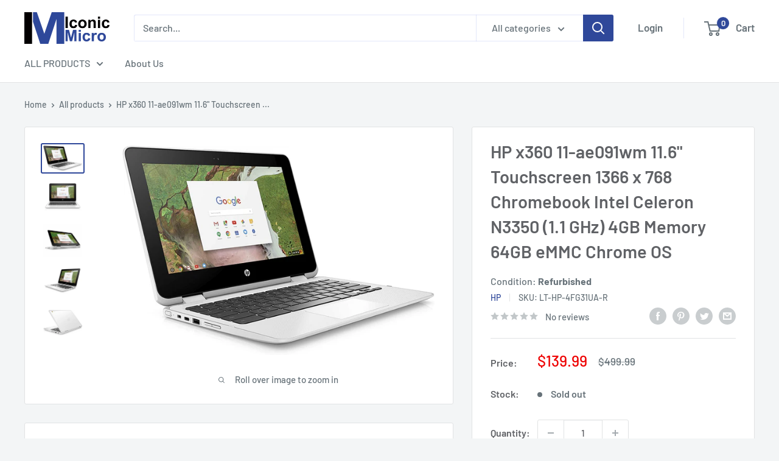

--- FILE ---
content_type: text/html; charset=utf-8
request_url: https://www.iconicmicro.com/products/hp-x360-11-ae091wm-11-6-touchscreen-1366-x-768-chromebook-intel-celeron-n3350-1-1-ghz-4gb-memory-64gb-emmc-chrome-os
body_size: 32136
content:
<!doctype html>

<html class="no-js" lang="en">
  <head>
    <meta name="google-site-verification" content="szU1YbXE27b8UZNG2_O7BKQiBI88EMuqHG2XXCwdikg" />
    <script type="text/javascript">
	var _caq = _caq || [];
	(function () {
		var ca = document.createElement("script"); 
		ca.type = "text/javascript"; 
		ca.async = true;
		ca.id = "_casrc"; 
		ca.src = "//t.channeladvisor.com/v2/12010498.js";
		var ca_script = document.getElementsByTagName("script")[0]; 
		ca_script.parentNode.insertBefore(ca, ca_script);
	})();
</script>

    <meta charset="utf-8">
    <meta name="viewport" content="width=device-width, initial-scale=1.0, height=device-height, minimum-scale=1.0, maximum-scale=1.0">
    <meta name="theme-color" content="#2f489a"><title>HP x360 11-ae091wm 11.6&quot; Touchscreen 1366 x 768 Chromebook Intel Celer
</title><meta name="description" content="11.6&quot; diagonal HD IPS WLED-backlit touch screen with Corning® Gorilla® Glass 3 (1366 x 768) Intel Celeron N3350 (1.1 GHz), Intel HD Graphics 500 4 GB LPDDR4-3733 SDRAM (onboard), 64 GB eMMC Intel® 802.11b/g/n/ac (2x2) Wi-Fi® and Bluetooth® 4.2 Combo HP Chromebook x360 - 11-ae091wm, White, Chrome OS Specifications Condi"><link rel="canonical" href="https://www.iconicmicro.com/products/hp-x360-11-ae091wm-11-6-touchscreen-1366-x-768-chromebook-intel-celeron-n3350-1-1-ghz-4gb-memory-64gb-emmc-chrome-os"><link rel="shortcut icon" href="//www.iconicmicro.com/cdn/shop/files/Iconic-Micro-Logo400x400_9df10ebd-1223-4261-8610-cfd7b381c70e_96x96.jpg?v=1621469295" type="image/png"><link rel="preload" as="style" href="//www.iconicmicro.com/cdn/shop/t/6/assets/theme.css?v=48774844722415970421649973681">
    <link rel="preload" as="script" href="//www.iconicmicro.com/cdn/shop/t/6/assets/theme.js?v=12437987694567910201641845123">
    <link rel="preconnect" href="https://cdn.shopify.com">
    <link rel="preconnect" href="https://fonts.shopifycdn.com">
    <link rel="dns-prefetch" href="https://productreviews.shopifycdn.com">
    <link rel="dns-prefetch" href="https://ajax.googleapis.com">
    <link rel="dns-prefetch" href="https://maps.googleapis.com">
    <link rel="dns-prefetch" href="https://maps.gstatic.com">

    <meta property="og:type" content="product">
  <meta property="og:title" content="HP x360 11-ae091wm 11.6&quot; Touchscreen 1366 x 768 Chromebook Intel Celeron N3350 (1.1 GHz) 4GB Memory 64GB eMMC Chrome OS"><meta property="og:image" content="http://www.iconicmicro.com/cdn/shop/products/4fg31ua-01.jpg?v=1653436348">
    <meta property="og:image:secure_url" content="https://www.iconicmicro.com/cdn/shop/products/4fg31ua-01.jpg?v=1653436348">
    <meta property="og:image:width" content="1500">
    <meta property="og:image:height" content="1007"><meta property="product:price:amount" content="139.99">
  <meta property="product:price:currency" content="USD"><meta property="og:description" content="11.6&quot; diagonal HD IPS WLED-backlit touch screen with Corning® Gorilla® Glass 3 (1366 x 768) Intel Celeron N3350 (1.1 GHz), Intel HD Graphics 500 4 GB LPDDR4-3733 SDRAM (onboard), 64 GB eMMC Intel® 802.11b/g/n/ac (2x2) Wi-Fi® and Bluetooth® 4.2 Combo HP Chromebook x360 - 11-ae091wm, White, Chrome OS Specifications Condi"><meta property="og:url" content="https://www.iconicmicro.com/products/hp-x360-11-ae091wm-11-6-touchscreen-1366-x-768-chromebook-intel-celeron-n3350-1-1-ghz-4gb-memory-64gb-emmc-chrome-os">
<meta property="og:site_name" content="Iconic Micro"><meta name="twitter:card" content="summary"><meta name="twitter:title" content="HP x360 11-ae091wm 11.6&quot; Touchscreen 1366 x 768 Chromebook Intel Celeron N3350 (1.1 GHz) 4GB Memory 64GB eMMC Chrome OS">
  <meta name="twitter:description" content="11.6&quot; diagonal HD IPS WLED-backlit touch screen with Corning® Gorilla® Glass 3 (1366 x 768) Intel Celeron N3350 (1.1 GHz), Intel HD Graphics 500 4 GB LPDDR4-3733 SDRAM (onboard), 64 GB eMMC Intel® 802.11b/g/n/ac (2x2) Wi-Fi® and Bluetooth® 4.2 Combo HP Chromebook x360 - 11-ae091wm, White, Chrome OS Specifications Condition: Refurbished Brand: HP Model: 11-ae091wm MPN: 4FG31UA Platforms: Chromebook Color: White Processor CPU Brand: Intel CPU Model: Celeron N3350 CPU Speed: 1.1 GHz CPU Max Speed: 2.4 GHz CPU Core: Dual-core Processor Memory Installed Memory: 4 GB Memory Speed: DDR4 3733 Storage/Drive Storage Type: eMMC Hard Drive Capacity: 0 SSD Capacity: 64 GB Optical Drive: No Graphics GPU: Intel HD Graphics 500 Graphics Memory: Shared Memory Graphics Type: Integrated Graphics Display Screen Size: 11.6&quot; Touchscreen: Yes Native Resolution: 1360 x 768 Network &amp;amp; Communications Network LAN: No Network WLAN: 802.11ac">
  <meta name="twitter:image" content="https://www.iconicmicro.com/cdn/shop/products/4fg31ua-01_600x600_crop_center.jpg?v=1653436348">
    <link rel="preload" href="//www.iconicmicro.com/cdn/fonts/barlow/barlow_n6.329f582a81f63f125e63c20a5a80ae9477df68e1.woff2" as="font" type="font/woff2" crossorigin><link rel="preload" href="//www.iconicmicro.com/cdn/fonts/barlow/barlow_n5.a193a1990790eba0cc5cca569d23799830e90f07.woff2" as="font" type="font/woff2" crossorigin><style>
  @font-face {
  font-family: Barlow;
  font-weight: 600;
  font-style: normal;
  font-display: swap;
  src: url("//www.iconicmicro.com/cdn/fonts/barlow/barlow_n6.329f582a81f63f125e63c20a5a80ae9477df68e1.woff2") format("woff2"),
       url("//www.iconicmicro.com/cdn/fonts/barlow/barlow_n6.0163402e36247bcb8b02716880d0b39568412e9e.woff") format("woff");
}

  @font-face {
  font-family: Barlow;
  font-weight: 500;
  font-style: normal;
  font-display: swap;
  src: url("//www.iconicmicro.com/cdn/fonts/barlow/barlow_n5.a193a1990790eba0cc5cca569d23799830e90f07.woff2") format("woff2"),
       url("//www.iconicmicro.com/cdn/fonts/barlow/barlow_n5.ae31c82169b1dc0715609b8cc6a610b917808358.woff") format("woff");
}

@font-face {
  font-family: Barlow;
  font-weight: 600;
  font-style: normal;
  font-display: swap;
  src: url("//www.iconicmicro.com/cdn/fonts/barlow/barlow_n6.329f582a81f63f125e63c20a5a80ae9477df68e1.woff2") format("woff2"),
       url("//www.iconicmicro.com/cdn/fonts/barlow/barlow_n6.0163402e36247bcb8b02716880d0b39568412e9e.woff") format("woff");
}

@font-face {
  font-family: Barlow;
  font-weight: 600;
  font-style: italic;
  font-display: swap;
  src: url("//www.iconicmicro.com/cdn/fonts/barlow/barlow_i6.5a22bd20fb27bad4d7674cc6e666fb9c77d813bb.woff2") format("woff2"),
       url("//www.iconicmicro.com/cdn/fonts/barlow/barlow_i6.1c8787fcb59f3add01a87f21b38c7ef797e3b3a1.woff") format("woff");
}


  @font-face {
  font-family: Barlow;
  font-weight: 700;
  font-style: normal;
  font-display: swap;
  src: url("//www.iconicmicro.com/cdn/fonts/barlow/barlow_n7.691d1d11f150e857dcbc1c10ef03d825bc378d81.woff2") format("woff2"),
       url("//www.iconicmicro.com/cdn/fonts/barlow/barlow_n7.4fdbb1cb7da0e2c2f88492243ffa2b4f91924840.woff") format("woff");
}

  @font-face {
  font-family: Barlow;
  font-weight: 500;
  font-style: italic;
  font-display: swap;
  src: url("//www.iconicmicro.com/cdn/fonts/barlow/barlow_i5.714d58286997b65cd479af615cfa9bb0a117a573.woff2") format("woff2"),
       url("//www.iconicmicro.com/cdn/fonts/barlow/barlow_i5.0120f77e6447d3b5df4bbec8ad8c2d029d87fb21.woff") format("woff");
}

  @font-face {
  font-family: Barlow;
  font-weight: 700;
  font-style: italic;
  font-display: swap;
  src: url("//www.iconicmicro.com/cdn/fonts/barlow/barlow_i7.50e19d6cc2ba5146fa437a5a7443c76d5d730103.woff2") format("woff2"),
       url("//www.iconicmicro.com/cdn/fonts/barlow/barlow_i7.47e9f98f1b094d912e6fd631cc3fe93d9f40964f.woff") format("woff");
}


  :root {
    --default-text-font-size : 15px;
    --base-text-font-size    : 16px;
    --heading-font-family    : Barlow, sans-serif;
    --heading-font-weight    : 600;
    --heading-font-style     : normal;
    --text-font-family       : Barlow, sans-serif;
    --text-font-weight       : 500;
    --text-font-style        : normal;
    --text-font-bolder-weight: 600;
    --text-link-decoration   : underline;

    --text-color               : #677279;
    --text-color-rgb           : 103, 114, 121;
    --heading-color            : #606266;
    --border-color             : #e1e3e4;
    --border-color-rgb         : 225, 227, 228;
    --form-border-color        : #d4d6d8;
    --accent-color             : #2f489a;
    --accent-color-rgb         : 47, 72, 154;
    --link-color               : #2f489a;
    --link-color-hover         : #1d2d5f;
    --background               : #f3f5f6;
    --secondary-background     : #ffffff;
    --secondary-background-rgb : 255, 255, 255;
    --accent-background        : rgba(47, 72, 154, 0.08);

    --input-background: #ffffff;

    --error-color       : #ff0000;
    --error-background  : rgba(255, 0, 0, 0.07);
    --success-color     : #2f489a;
    --success-background: rgba(47, 72, 154, 0.11);

    --primary-button-background      : #2f489a;
    --primary-button-background-rgb  : 47, 72, 154;
    --primary-button-text-color      : #ffffff;
    --secondary-button-background    : #1e2d7d;
    --secondary-button-background-rgb: 30, 45, 125;
    --secondary-button-text-color    : #ffffff;

    --header-background      : #ffffff;
    --header-text-color      : #677279;
    --header-light-text-color: #a3afef;
    --header-border-color    : rgba(163, 175, 239, 0.3);
    --header-accent-color    : #2f489a;

    --footer-background-color:    #e9e9e9;
    --footer-heading-text-color:  #1e2d7d;
    --footer-body-text-color:     #677279;
    --footer-body-text-color-rgb: 103, 114, 121;
    --footer-accent-color:        #2f489a;
    --footer-accent-color-rgb:    47, 72, 154;
    --footer-border:              none;
    
    --flickity-arrow-color: #abb1b4;--product-on-sale-accent           : #ee0000;
    --product-on-sale-accent-rgb       : 238, 0, 0;
    --product-on-sale-color            : #ffffff;
    --product-in-stock-color           : #008a00;
    --product-low-stock-color          : #ee0000;
    --product-sold-out-color           : #8a9297;
    --product-custom-label-1-background: #008a00;
    --product-custom-label-1-color     : #ffffff;
    --product-custom-label-2-background: #00a500;
    --product-custom-label-2-color     : #ffffff;
    --product-review-star-color        : #ffbd00;

    --mobile-container-gutter : 20px;
    --desktop-container-gutter: 40px;

    /* Shopify related variables */
    --payment-terms-background-color: #f3f5f6;
  }
</style>

<script>
  // IE11 does not have support for CSS variables, so we have to polyfill them
  if (!(((window || {}).CSS || {}).supports && window.CSS.supports('(--a: 0)'))) {
    const script = document.createElement('script');
    script.type = 'text/javascript';
    script.src = 'https://cdn.jsdelivr.net/npm/css-vars-ponyfill@2';
    script.onload = function() {
      cssVars({});
    };

    document.getElementsByTagName('head')[0].appendChild(script);
  }
</script>


    <script>window.performance && window.performance.mark && window.performance.mark('shopify.content_for_header.start');</script><meta id="shopify-digital-wallet" name="shopify-digital-wallet" content="/56559173826/digital_wallets/dialog">
<meta name="shopify-checkout-api-token" content="4ac7cd847bf3ad93d3bef67f6c37716d">
<link rel="alternate" type="application/json+oembed" href="https://www.iconicmicro.com/products/hp-x360-11-ae091wm-11-6-touchscreen-1366-x-768-chromebook-intel-celeron-n3350-1-1-ghz-4gb-memory-64gb-emmc-chrome-os.oembed">
<script async="async" src="/checkouts/internal/preloads.js?locale=en-US"></script>
<link rel="preconnect" href="https://shop.app" crossorigin="anonymous">
<script async="async" src="https://shop.app/checkouts/internal/preloads.js?locale=en-US&shop_id=56559173826" crossorigin="anonymous"></script>
<script id="apple-pay-shop-capabilities" type="application/json">{"shopId":56559173826,"countryCode":"US","currencyCode":"USD","merchantCapabilities":["supports3DS"],"merchantId":"gid:\/\/shopify\/Shop\/56559173826","merchantName":"Iconic Micro","requiredBillingContactFields":["postalAddress","email","phone"],"requiredShippingContactFields":["postalAddress","email","phone"],"shippingType":"shipping","supportedNetworks":["visa","masterCard","amex","discover","elo","jcb"],"total":{"type":"pending","label":"Iconic Micro","amount":"1.00"},"shopifyPaymentsEnabled":true,"supportsSubscriptions":true}</script>
<script id="shopify-features" type="application/json">{"accessToken":"4ac7cd847bf3ad93d3bef67f6c37716d","betas":["rich-media-storefront-analytics"],"domain":"www.iconicmicro.com","predictiveSearch":true,"shopId":56559173826,"locale":"en"}</script>
<script>var Shopify = Shopify || {};
Shopify.shop = "iconic-micro.myshopify.com";
Shopify.locale = "en";
Shopify.currency = {"active":"USD","rate":"1.0"};
Shopify.country = "US";
Shopify.theme = {"name":"Warehouse","id":126309793986,"schema_name":"Warehouse","schema_version":"2.3.1","theme_store_id":871,"role":"main"};
Shopify.theme.handle = "null";
Shopify.theme.style = {"id":null,"handle":null};
Shopify.cdnHost = "www.iconicmicro.com/cdn";
Shopify.routes = Shopify.routes || {};
Shopify.routes.root = "/";</script>
<script type="module">!function(o){(o.Shopify=o.Shopify||{}).modules=!0}(window);</script>
<script>!function(o){function n(){var o=[];function n(){o.push(Array.prototype.slice.apply(arguments))}return n.q=o,n}var t=o.Shopify=o.Shopify||{};t.loadFeatures=n(),t.autoloadFeatures=n()}(window);</script>
<script>
  window.ShopifyPay = window.ShopifyPay || {};
  window.ShopifyPay.apiHost = "shop.app\/pay";
  window.ShopifyPay.redirectState = null;
</script>
<script id="shop-js-analytics" type="application/json">{"pageType":"product"}</script>
<script defer="defer" async type="module" src="//www.iconicmicro.com/cdn/shopifycloud/shop-js/modules/v2/client.init-shop-cart-sync_C5BV16lS.en.esm.js"></script>
<script defer="defer" async type="module" src="//www.iconicmicro.com/cdn/shopifycloud/shop-js/modules/v2/chunk.common_CygWptCX.esm.js"></script>
<script type="module">
  await import("//www.iconicmicro.com/cdn/shopifycloud/shop-js/modules/v2/client.init-shop-cart-sync_C5BV16lS.en.esm.js");
await import("//www.iconicmicro.com/cdn/shopifycloud/shop-js/modules/v2/chunk.common_CygWptCX.esm.js");

  window.Shopify.SignInWithShop?.initShopCartSync?.({"fedCMEnabled":true,"windoidEnabled":true});

</script>
<script>
  window.Shopify = window.Shopify || {};
  if (!window.Shopify.featureAssets) window.Shopify.featureAssets = {};
  window.Shopify.featureAssets['shop-js'] = {"shop-cart-sync":["modules/v2/client.shop-cart-sync_ZFArdW7E.en.esm.js","modules/v2/chunk.common_CygWptCX.esm.js"],"init-fed-cm":["modules/v2/client.init-fed-cm_CmiC4vf6.en.esm.js","modules/v2/chunk.common_CygWptCX.esm.js"],"shop-button":["modules/v2/client.shop-button_tlx5R9nI.en.esm.js","modules/v2/chunk.common_CygWptCX.esm.js"],"shop-cash-offers":["modules/v2/client.shop-cash-offers_DOA2yAJr.en.esm.js","modules/v2/chunk.common_CygWptCX.esm.js","modules/v2/chunk.modal_D71HUcav.esm.js"],"init-windoid":["modules/v2/client.init-windoid_sURxWdc1.en.esm.js","modules/v2/chunk.common_CygWptCX.esm.js"],"shop-toast-manager":["modules/v2/client.shop-toast-manager_ClPi3nE9.en.esm.js","modules/v2/chunk.common_CygWptCX.esm.js"],"init-shop-email-lookup-coordinator":["modules/v2/client.init-shop-email-lookup-coordinator_B8hsDcYM.en.esm.js","modules/v2/chunk.common_CygWptCX.esm.js"],"init-shop-cart-sync":["modules/v2/client.init-shop-cart-sync_C5BV16lS.en.esm.js","modules/v2/chunk.common_CygWptCX.esm.js"],"avatar":["modules/v2/client.avatar_BTnouDA3.en.esm.js"],"pay-button":["modules/v2/client.pay-button_FdsNuTd3.en.esm.js","modules/v2/chunk.common_CygWptCX.esm.js"],"init-customer-accounts":["modules/v2/client.init-customer-accounts_DxDtT_ad.en.esm.js","modules/v2/client.shop-login-button_C5VAVYt1.en.esm.js","modules/v2/chunk.common_CygWptCX.esm.js","modules/v2/chunk.modal_D71HUcav.esm.js"],"init-shop-for-new-customer-accounts":["modules/v2/client.init-shop-for-new-customer-accounts_ChsxoAhi.en.esm.js","modules/v2/client.shop-login-button_C5VAVYt1.en.esm.js","modules/v2/chunk.common_CygWptCX.esm.js","modules/v2/chunk.modal_D71HUcav.esm.js"],"shop-login-button":["modules/v2/client.shop-login-button_C5VAVYt1.en.esm.js","modules/v2/chunk.common_CygWptCX.esm.js","modules/v2/chunk.modal_D71HUcav.esm.js"],"init-customer-accounts-sign-up":["modules/v2/client.init-customer-accounts-sign-up_CPSyQ0Tj.en.esm.js","modules/v2/client.shop-login-button_C5VAVYt1.en.esm.js","modules/v2/chunk.common_CygWptCX.esm.js","modules/v2/chunk.modal_D71HUcav.esm.js"],"shop-follow-button":["modules/v2/client.shop-follow-button_Cva4Ekp9.en.esm.js","modules/v2/chunk.common_CygWptCX.esm.js","modules/v2/chunk.modal_D71HUcav.esm.js"],"checkout-modal":["modules/v2/client.checkout-modal_BPM8l0SH.en.esm.js","modules/v2/chunk.common_CygWptCX.esm.js","modules/v2/chunk.modal_D71HUcav.esm.js"],"lead-capture":["modules/v2/client.lead-capture_Bi8yE_yS.en.esm.js","modules/v2/chunk.common_CygWptCX.esm.js","modules/v2/chunk.modal_D71HUcav.esm.js"],"shop-login":["modules/v2/client.shop-login_D6lNrXab.en.esm.js","modules/v2/chunk.common_CygWptCX.esm.js","modules/v2/chunk.modal_D71HUcav.esm.js"],"payment-terms":["modules/v2/client.payment-terms_CZxnsJam.en.esm.js","modules/v2/chunk.common_CygWptCX.esm.js","modules/v2/chunk.modal_D71HUcav.esm.js"]};
</script>
<script id="__st">var __st={"a":56559173826,"offset":-28800,"reqid":"5786f964-0a87-4ab2-ae07-81cc8bb43dc4-1768722343","pageurl":"www.iconicmicro.com\/products\/hp-x360-11-ae091wm-11-6-touchscreen-1366-x-768-chromebook-intel-celeron-n3350-1-1-ghz-4gb-memory-64gb-emmc-chrome-os","u":"f07cffe06eb4","p":"product","rtyp":"product","rid":7393371259074};</script>
<script>window.ShopifyPaypalV4VisibilityTracking = true;</script>
<script id="captcha-bootstrap">!function(){'use strict';const t='contact',e='account',n='new_comment',o=[[t,t],['blogs',n],['comments',n],[t,'customer']],c=[[e,'customer_login'],[e,'guest_login'],[e,'recover_customer_password'],[e,'create_customer']],r=t=>t.map((([t,e])=>`form[action*='/${t}']:not([data-nocaptcha='true']) input[name='form_type'][value='${e}']`)).join(','),a=t=>()=>t?[...document.querySelectorAll(t)].map((t=>t.form)):[];function s(){const t=[...o],e=r(t);return a(e)}const i='password',u='form_key',d=['recaptcha-v3-token','g-recaptcha-response','h-captcha-response',i],f=()=>{try{return window.sessionStorage}catch{return}},m='__shopify_v',_=t=>t.elements[u];function p(t,e,n=!1){try{const o=window.sessionStorage,c=JSON.parse(o.getItem(e)),{data:r}=function(t){const{data:e,action:n}=t;return t[m]||n?{data:e,action:n}:{data:t,action:n}}(c);for(const[e,n]of Object.entries(r))t.elements[e]&&(t.elements[e].value=n);n&&o.removeItem(e)}catch(o){console.error('form repopulation failed',{error:o})}}const l='form_type',E='cptcha';function T(t){t.dataset[E]=!0}const w=window,h=w.document,L='Shopify',v='ce_forms',y='captcha';let A=!1;((t,e)=>{const n=(g='f06e6c50-85a8-45c8-87d0-21a2b65856fe',I='https://cdn.shopify.com/shopifycloud/storefront-forms-hcaptcha/ce_storefront_forms_captcha_hcaptcha.v1.5.2.iife.js',D={infoText:'Protected by hCaptcha',privacyText:'Privacy',termsText:'Terms'},(t,e,n)=>{const o=w[L][v],c=o.bindForm;if(c)return c(t,g,e,D).then(n);var r;o.q.push([[t,g,e,D],n]),r=I,A||(h.body.append(Object.assign(h.createElement('script'),{id:'captcha-provider',async:!0,src:r})),A=!0)});var g,I,D;w[L]=w[L]||{},w[L][v]=w[L][v]||{},w[L][v].q=[],w[L][y]=w[L][y]||{},w[L][y].protect=function(t,e){n(t,void 0,e),T(t)},Object.freeze(w[L][y]),function(t,e,n,w,h,L){const[v,y,A,g]=function(t,e,n){const i=e?o:[],u=t?c:[],d=[...i,...u],f=r(d),m=r(i),_=r(d.filter((([t,e])=>n.includes(e))));return[a(f),a(m),a(_),s()]}(w,h,L),I=t=>{const e=t.target;return e instanceof HTMLFormElement?e:e&&e.form},D=t=>v().includes(t);t.addEventListener('submit',(t=>{const e=I(t);if(!e)return;const n=D(e)&&!e.dataset.hcaptchaBound&&!e.dataset.recaptchaBound,o=_(e),c=g().includes(e)&&(!o||!o.value);(n||c)&&t.preventDefault(),c&&!n&&(function(t){try{if(!f())return;!function(t){const e=f();if(!e)return;const n=_(t);if(!n)return;const o=n.value;o&&e.removeItem(o)}(t);const e=Array.from(Array(32),(()=>Math.random().toString(36)[2])).join('');!function(t,e){_(t)||t.append(Object.assign(document.createElement('input'),{type:'hidden',name:u})),t.elements[u].value=e}(t,e),function(t,e){const n=f();if(!n)return;const o=[...t.querySelectorAll(`input[type='${i}']`)].map((({name:t})=>t)),c=[...d,...o],r={};for(const[a,s]of new FormData(t).entries())c.includes(a)||(r[a]=s);n.setItem(e,JSON.stringify({[m]:1,action:t.action,data:r}))}(t,e)}catch(e){console.error('failed to persist form',e)}}(e),e.submit())}));const S=(t,e)=>{t&&!t.dataset[E]&&(n(t,e.some((e=>e===t))),T(t))};for(const o of['focusin','change'])t.addEventListener(o,(t=>{const e=I(t);D(e)&&S(e,y())}));const B=e.get('form_key'),M=e.get(l),P=B&&M;t.addEventListener('DOMContentLoaded',(()=>{const t=y();if(P)for(const e of t)e.elements[l].value===M&&p(e,B);[...new Set([...A(),...v().filter((t=>'true'===t.dataset.shopifyCaptcha))])].forEach((e=>S(e,t)))}))}(h,new URLSearchParams(w.location.search),n,t,e,['guest_login'])})(!0,!0)}();</script>
<script integrity="sha256-4kQ18oKyAcykRKYeNunJcIwy7WH5gtpwJnB7kiuLZ1E=" data-source-attribution="shopify.loadfeatures" defer="defer" src="//www.iconicmicro.com/cdn/shopifycloud/storefront/assets/storefront/load_feature-a0a9edcb.js" crossorigin="anonymous"></script>
<script crossorigin="anonymous" defer="defer" src="//www.iconicmicro.com/cdn/shopifycloud/storefront/assets/shopify_pay/storefront-65b4c6d7.js?v=20250812"></script>
<script data-source-attribution="shopify.dynamic_checkout.dynamic.init">var Shopify=Shopify||{};Shopify.PaymentButton=Shopify.PaymentButton||{isStorefrontPortableWallets:!0,init:function(){window.Shopify.PaymentButton.init=function(){};var t=document.createElement("script");t.src="https://www.iconicmicro.com/cdn/shopifycloud/portable-wallets/latest/portable-wallets.en.js",t.type="module",document.head.appendChild(t)}};
</script>
<script data-source-attribution="shopify.dynamic_checkout.buyer_consent">
  function portableWalletsHideBuyerConsent(e){var t=document.getElementById("shopify-buyer-consent"),n=document.getElementById("shopify-subscription-policy-button");t&&n&&(t.classList.add("hidden"),t.setAttribute("aria-hidden","true"),n.removeEventListener("click",e))}function portableWalletsShowBuyerConsent(e){var t=document.getElementById("shopify-buyer-consent"),n=document.getElementById("shopify-subscription-policy-button");t&&n&&(t.classList.remove("hidden"),t.removeAttribute("aria-hidden"),n.addEventListener("click",e))}window.Shopify?.PaymentButton&&(window.Shopify.PaymentButton.hideBuyerConsent=portableWalletsHideBuyerConsent,window.Shopify.PaymentButton.showBuyerConsent=portableWalletsShowBuyerConsent);
</script>
<script data-source-attribution="shopify.dynamic_checkout.cart.bootstrap">document.addEventListener("DOMContentLoaded",(function(){function t(){return document.querySelector("shopify-accelerated-checkout-cart, shopify-accelerated-checkout")}if(t())Shopify.PaymentButton.init();else{new MutationObserver((function(e,n){t()&&(Shopify.PaymentButton.init(),n.disconnect())})).observe(document.body,{childList:!0,subtree:!0})}}));
</script>
<link id="shopify-accelerated-checkout-styles" rel="stylesheet" media="screen" href="https://www.iconicmicro.com/cdn/shopifycloud/portable-wallets/latest/accelerated-checkout-backwards-compat.css" crossorigin="anonymous">
<style id="shopify-accelerated-checkout-cart">
        #shopify-buyer-consent {
  margin-top: 1em;
  display: inline-block;
  width: 100%;
}

#shopify-buyer-consent.hidden {
  display: none;
}

#shopify-subscription-policy-button {
  background: none;
  border: none;
  padding: 0;
  text-decoration: underline;
  font-size: inherit;
  cursor: pointer;
}

#shopify-subscription-policy-button::before {
  box-shadow: none;
}

      </style>

<script>window.performance && window.performance.mark && window.performance.mark('shopify.content_for_header.end');</script>

    <link rel="stylesheet" href="//www.iconicmicro.com/cdn/shop/t/6/assets/theme.css?v=48774844722415970421649973681">

    
  <script type="application/ld+json">
  {
    "@context": "http://schema.org",
    "@type": "Product",
    "offers": [{
          "@type": "Offer",
          "name": "Default Title",
          "availability":"https://schema.org/OutOfStock",
          "price": 139.99,
          "priceCurrency": "USD",
          "priceValidUntil": "2026-01-27","sku": "LT-HP-4FG31UA-R","url": "/products/hp-x360-11-ae091wm-11-6-touchscreen-1366-x-768-chromebook-intel-celeron-n3350-1-1-ghz-4gb-memory-64gb-emmc-chrome-os?variant=41998441054402"
        }
],
      "gtin12": "695980748358",
      "productId": "695980748358",
    "brand": {
      "name": "HP"
    },
    "name": "HP x360 11-ae091wm 11.6\" Touchscreen 1366 x 768 Chromebook Intel Celeron N3350 (1.1 GHz) 4GB Memory 64GB eMMC Chrome OS",
    "description": "\n11.6\" diagonal HD IPS WLED-backlit touch screen with Corning® Gorilla® Glass 3 (1366 x 768)\nIntel Celeron N3350 (1.1 GHz), Intel HD Graphics 500\n4 GB LPDDR4-3733 SDRAM (onboard), 64 GB eMMC\nIntel® 802.11b\/g\/n\/ac (2x2) Wi-Fi® and Bluetooth® 4.2 Combo\nHP Chromebook x360 - 11-ae091wm, White, Chrome OS\n\n\n\n\nSpecifications\n\n\nCondition:\nRefurbished\n\n\nBrand:\nHP\n\n\nModel:\n11-ae091wm\n\n\nMPN:\n4FG31UA\n\n\nPlatforms:\nChromebook\n\n\nColor:\nWhite\n\n\nProcessor\n\n\nCPU Brand:\nIntel\n\n\nCPU Model:\nCeleron N3350\n\n\n  CPU Speed:\n  1.1 GHz\n\n\nCPU Max Speed:\n2.4 GHz\n\n\nCPU Core:\nDual-core Processor\n\n\nMemory\n\n\nInstalled Memory:\n4 GB\n\n\nMemory Speed:\nDDR4 3733 \n\n\n  Storage\/Drive\n\n\nStorage Type:\neMMC\n\n\nHard Drive Capacity:\n0 \n\n\nSSD Capacity:\n64 GB\n\n\nOptical Drive:\nNo\n\n\nGraphics\n\n\nGPU:\nIntel HD Graphics 500\n\n\nGraphics Memory:\nShared Memory \n\n\nGraphics Type:\nIntegrated Graphics\n\n\nDisplay\n\n\nScreen Size:\n11.6\"\n\n\nTouchscreen:\nYes\n\n\n  Native Resolution:\n  1360 x 768\n\n\nNetwork \u0026amp; Communications\n\n\nNetwork LAN:\nNo\n\n\nNetwork WLAN:\n802.11ac Wireless LAN\n\n\nNetwork Bluetooth:\nBluetooth 4.2\n\n\n  Operating Systems\n\n\nOperating System:\nChrome OS\n\n\nOperating System Version:\n\n\n\nInterface \u0026amp; Ports\n\n\nUSB Port:\n2 x USB 3.1 Type C, 2 x USB 3.1\n\n\nVideo Port:\n2 x USB Type C support display\n\n\nAudio Port:\nheadphone\/microphone combo\n\n\nMic:\nIntegrated digital microphone\n\n\nSpeaker:\nDual speakers\n\n\nWebcam:\nHP TrueVision HD Camera\n\n\nKeyboard:\n\n\n\nMouse Pad:\n\n\n\nPower \u0026amp; Battery\n\n\nPower  Adapter:\n\n\n\nPower Battery:\n\n\n\nPhysical Characteristics\n\n\nDimension (LxWxH):\n8.200\" x 12.000\" x 0.800\"\n\n\nWeight:\n2.87 lbs\n\n\nWhats in the Box\n\n\nWhats in the Box:\n\n\n\n",
    "category": "Refurbished",
    "url": "/products/hp-x360-11-ae091wm-11-6-touchscreen-1366-x-768-chromebook-intel-celeron-n3350-1-1-ghz-4gb-memory-64gb-emmc-chrome-os",
    "sku": "LT-HP-4FG31UA-R",
    "image": {
      "@type": "ImageObject",
      "url": "https://www.iconicmicro.com/cdn/shop/products/4fg31ua-01_1024x.jpg?v=1653436348",
      "image": "https://www.iconicmicro.com/cdn/shop/products/4fg31ua-01_1024x.jpg?v=1653436348",
      "name": "11-ae091wm",
      "width": "1024",
      "height": "1024"
    }
  }
  </script>



  <script type="application/ld+json">
  {
    "@context": "http://schema.org",
    "@type": "BreadcrumbList",
  "itemListElement": [{
      "@type": "ListItem",
      "position": 1,
      "name": "Home",
      "item": "https://www.iconicmicro.com"
    },{
          "@type": "ListItem",
          "position": 2,
          "name": "HP x360 11-ae091wm 11.6\" Touchscreen 1366 x 768 Chromebook Intel Celeron N3350 (1.1 GHz) 4GB Memory 64GB eMMC Chrome OS",
          "item": "https://www.iconicmicro.com/products/hp-x360-11-ae091wm-11-6-touchscreen-1366-x-768-chromebook-intel-celeron-n3350-1-1-ghz-4gb-memory-64gb-emmc-chrome-os"
        }]
  }
  </script>


    <script>
      // This allows to expose several variables to the global scope, to be used in scripts
      window.theme = {
        pageType: "product",
        cartCount: 0,
        moneyFormat: "${{amount}}",
        moneyWithCurrencyFormat: "${{amount}} USD",
        currencyCodeEnabled: false,
        showDiscount: false,
        discountMode: "saving",
        searchMode: "product",
        searchUnavailableProducts: "last",
        cartType: "drawer"
      };

      window.routes = {
        rootUrl: "\/",
        rootUrlWithoutSlash: '',
        cartUrl: "\/cart",
        cartAddUrl: "\/cart\/add",
        cartChangeUrl: "\/cart\/change",
        searchUrl: "\/search",
        productRecommendationsUrl: "\/recommendations\/products"
      };

      window.languages = {
        productRegularPrice: "Regular price",
        productSalePrice: "Sale price",
        collectionOnSaleLabel: "Save {{savings}}",
        productFormUnavailable: "Unavailable",
        productFormAddToCart: "Add to cart",
        productFormSoldOut: "Sold out",
        productAdded: "Product has been added to your cart",
        productAddedShort: "Added!",
        shippingEstimatorNoResults: "No shipping could be found for your address.",
        shippingEstimatorOneResult: "There is one shipping rate for your address:",
        shippingEstimatorMultipleResults: "There are {{count}} shipping rates for your address:",
        shippingEstimatorErrors: "There are some errors:"
      };

      window.lazySizesConfig = {
        loadHidden: false,
        hFac: 0.8,
        expFactor: 3,
        customMedia: {
          '--phone': '(max-width: 640px)',
          '--tablet': '(min-width: 641px) and (max-width: 1023px)',
          '--lap': '(min-width: 1024px)'
        }
      };

      document.documentElement.className = document.documentElement.className.replace('no-js', 'js');
    </script><script src="//www.iconicmicro.com/cdn/shop/t/6/assets/theme.js?v=12437987694567910201641845123" defer></script>
    <script src="//www.iconicmicro.com/cdn/shop/t/6/assets/custom.js?v=102476495355921946141630349875" defer></script><script>
        (function () {
          window.onpageshow = function() {
            // We force re-freshing the cart content onpageshow, as most browsers will serve a cache copy when hitting the
            // back button, which cause staled data
            document.documentElement.dispatchEvent(new CustomEvent('cart:refresh', {
              bubbles: true,
              detail: {scrollToTop: false}
            }));
          };
        })();
      </script><link href="https://monorail-edge.shopifysvc.com" rel="dns-prefetch">
<script>(function(){if ("sendBeacon" in navigator && "performance" in window) {try {var session_token_from_headers = performance.getEntriesByType('navigation')[0].serverTiming.find(x => x.name == '_s').description;} catch {var session_token_from_headers = undefined;}var session_cookie_matches = document.cookie.match(/_shopify_s=([^;]*)/);var session_token_from_cookie = session_cookie_matches && session_cookie_matches.length === 2 ? session_cookie_matches[1] : "";var session_token = session_token_from_headers || session_token_from_cookie || "";function handle_abandonment_event(e) {var entries = performance.getEntries().filter(function(entry) {return /monorail-edge.shopifysvc.com/.test(entry.name);});if (!window.abandonment_tracked && entries.length === 0) {window.abandonment_tracked = true;var currentMs = Date.now();var navigation_start = performance.timing.navigationStart;var payload = {shop_id: 56559173826,url: window.location.href,navigation_start,duration: currentMs - navigation_start,session_token,page_type: "product"};window.navigator.sendBeacon("https://monorail-edge.shopifysvc.com/v1/produce", JSON.stringify({schema_id: "online_store_buyer_site_abandonment/1.1",payload: payload,metadata: {event_created_at_ms: currentMs,event_sent_at_ms: currentMs}}));}}window.addEventListener('pagehide', handle_abandonment_event);}}());</script>
<script id="web-pixels-manager-setup">(function e(e,d,r,n,o){if(void 0===o&&(o={}),!Boolean(null===(a=null===(i=window.Shopify)||void 0===i?void 0:i.analytics)||void 0===a?void 0:a.replayQueue)){var i,a;window.Shopify=window.Shopify||{};var t=window.Shopify;t.analytics=t.analytics||{};var s=t.analytics;s.replayQueue=[],s.publish=function(e,d,r){return s.replayQueue.push([e,d,r]),!0};try{self.performance.mark("wpm:start")}catch(e){}var l=function(){var e={modern:/Edge?\/(1{2}[4-9]|1[2-9]\d|[2-9]\d{2}|\d{4,})\.\d+(\.\d+|)|Firefox\/(1{2}[4-9]|1[2-9]\d|[2-9]\d{2}|\d{4,})\.\d+(\.\d+|)|Chrom(ium|e)\/(9{2}|\d{3,})\.\d+(\.\d+|)|(Maci|X1{2}).+ Version\/(15\.\d+|(1[6-9]|[2-9]\d|\d{3,})\.\d+)([,.]\d+|)( \(\w+\)|)( Mobile\/\w+|) Safari\/|Chrome.+OPR\/(9{2}|\d{3,})\.\d+\.\d+|(CPU[ +]OS|iPhone[ +]OS|CPU[ +]iPhone|CPU IPhone OS|CPU iPad OS)[ +]+(15[._]\d+|(1[6-9]|[2-9]\d|\d{3,})[._]\d+)([._]\d+|)|Android:?[ /-](13[3-9]|1[4-9]\d|[2-9]\d{2}|\d{4,})(\.\d+|)(\.\d+|)|Android.+Firefox\/(13[5-9]|1[4-9]\d|[2-9]\d{2}|\d{4,})\.\d+(\.\d+|)|Android.+Chrom(ium|e)\/(13[3-9]|1[4-9]\d|[2-9]\d{2}|\d{4,})\.\d+(\.\d+|)|SamsungBrowser\/([2-9]\d|\d{3,})\.\d+/,legacy:/Edge?\/(1[6-9]|[2-9]\d|\d{3,})\.\d+(\.\d+|)|Firefox\/(5[4-9]|[6-9]\d|\d{3,})\.\d+(\.\d+|)|Chrom(ium|e)\/(5[1-9]|[6-9]\d|\d{3,})\.\d+(\.\d+|)([\d.]+$|.*Safari\/(?![\d.]+ Edge\/[\d.]+$))|(Maci|X1{2}).+ Version\/(10\.\d+|(1[1-9]|[2-9]\d|\d{3,})\.\d+)([,.]\d+|)( \(\w+\)|)( Mobile\/\w+|) Safari\/|Chrome.+OPR\/(3[89]|[4-9]\d|\d{3,})\.\d+\.\d+|(CPU[ +]OS|iPhone[ +]OS|CPU[ +]iPhone|CPU IPhone OS|CPU iPad OS)[ +]+(10[._]\d+|(1[1-9]|[2-9]\d|\d{3,})[._]\d+)([._]\d+|)|Android:?[ /-](13[3-9]|1[4-9]\d|[2-9]\d{2}|\d{4,})(\.\d+|)(\.\d+|)|Mobile Safari.+OPR\/([89]\d|\d{3,})\.\d+\.\d+|Android.+Firefox\/(13[5-9]|1[4-9]\d|[2-9]\d{2}|\d{4,})\.\d+(\.\d+|)|Android.+Chrom(ium|e)\/(13[3-9]|1[4-9]\d|[2-9]\d{2}|\d{4,})\.\d+(\.\d+|)|Android.+(UC? ?Browser|UCWEB|U3)[ /]?(15\.([5-9]|\d{2,})|(1[6-9]|[2-9]\d|\d{3,})\.\d+)\.\d+|SamsungBrowser\/(5\.\d+|([6-9]|\d{2,})\.\d+)|Android.+MQ{2}Browser\/(14(\.(9|\d{2,})|)|(1[5-9]|[2-9]\d|\d{3,})(\.\d+|))(\.\d+|)|K[Aa][Ii]OS\/(3\.\d+|([4-9]|\d{2,})\.\d+)(\.\d+|)/},d=e.modern,r=e.legacy,n=navigator.userAgent;return n.match(d)?"modern":n.match(r)?"legacy":"unknown"}(),u="modern"===l?"modern":"legacy",c=(null!=n?n:{modern:"",legacy:""})[u],f=function(e){return[e.baseUrl,"/wpm","/b",e.hashVersion,"modern"===e.buildTarget?"m":"l",".js"].join("")}({baseUrl:d,hashVersion:r,buildTarget:u}),m=function(e){var d=e.version,r=e.bundleTarget,n=e.surface,o=e.pageUrl,i=e.monorailEndpoint;return{emit:function(e){var a=e.status,t=e.errorMsg,s=(new Date).getTime(),l=JSON.stringify({metadata:{event_sent_at_ms:s},events:[{schema_id:"web_pixels_manager_load/3.1",payload:{version:d,bundle_target:r,page_url:o,status:a,surface:n,error_msg:t},metadata:{event_created_at_ms:s}}]});if(!i)return console&&console.warn&&console.warn("[Web Pixels Manager] No Monorail endpoint provided, skipping logging."),!1;try{return self.navigator.sendBeacon.bind(self.navigator)(i,l)}catch(e){}var u=new XMLHttpRequest;try{return u.open("POST",i,!0),u.setRequestHeader("Content-Type","text/plain"),u.send(l),!0}catch(e){return console&&console.warn&&console.warn("[Web Pixels Manager] Got an unhandled error while logging to Monorail."),!1}}}}({version:r,bundleTarget:l,surface:e.surface,pageUrl:self.location.href,monorailEndpoint:e.monorailEndpoint});try{o.browserTarget=l,function(e){var d=e.src,r=e.async,n=void 0===r||r,o=e.onload,i=e.onerror,a=e.sri,t=e.scriptDataAttributes,s=void 0===t?{}:t,l=document.createElement("script"),u=document.querySelector("head"),c=document.querySelector("body");if(l.async=n,l.src=d,a&&(l.integrity=a,l.crossOrigin="anonymous"),s)for(var f in s)if(Object.prototype.hasOwnProperty.call(s,f))try{l.dataset[f]=s[f]}catch(e){}if(o&&l.addEventListener("load",o),i&&l.addEventListener("error",i),u)u.appendChild(l);else{if(!c)throw new Error("Did not find a head or body element to append the script");c.appendChild(l)}}({src:f,async:!0,onload:function(){if(!function(){var e,d;return Boolean(null===(d=null===(e=window.Shopify)||void 0===e?void 0:e.analytics)||void 0===d?void 0:d.initialized)}()){var d=window.webPixelsManager.init(e)||void 0;if(d){var r=window.Shopify.analytics;r.replayQueue.forEach((function(e){var r=e[0],n=e[1],o=e[2];d.publishCustomEvent(r,n,o)})),r.replayQueue=[],r.publish=d.publishCustomEvent,r.visitor=d.visitor,r.initialized=!0}}},onerror:function(){return m.emit({status:"failed",errorMsg:"".concat(f," has failed to load")})},sri:function(e){var d=/^sha384-[A-Za-z0-9+/=]+$/;return"string"==typeof e&&d.test(e)}(c)?c:"",scriptDataAttributes:o}),m.emit({status:"loading"})}catch(e){m.emit({status:"failed",errorMsg:(null==e?void 0:e.message)||"Unknown error"})}}})({shopId: 56559173826,storefrontBaseUrl: "https://www.iconicmicro.com",extensionsBaseUrl: "https://extensions.shopifycdn.com/cdn/shopifycloud/web-pixels-manager",monorailEndpoint: "https://monorail-edge.shopifysvc.com/unstable/produce_batch",surface: "storefront-renderer",enabledBetaFlags: ["2dca8a86"],webPixelsConfigList: [{"id":"shopify-app-pixel","configuration":"{}","eventPayloadVersion":"v1","runtimeContext":"STRICT","scriptVersion":"0450","apiClientId":"shopify-pixel","type":"APP","privacyPurposes":["ANALYTICS","MARKETING"]},{"id":"shopify-custom-pixel","eventPayloadVersion":"v1","runtimeContext":"LAX","scriptVersion":"0450","apiClientId":"shopify-pixel","type":"CUSTOM","privacyPurposes":["ANALYTICS","MARKETING"]}],isMerchantRequest: false,initData: {"shop":{"name":"Iconic Micro","paymentSettings":{"currencyCode":"USD"},"myshopifyDomain":"iconic-micro.myshopify.com","countryCode":"US","storefrontUrl":"https:\/\/www.iconicmicro.com"},"customer":null,"cart":null,"checkout":null,"productVariants":[{"price":{"amount":139.99,"currencyCode":"USD"},"product":{"title":"HP x360 11-ae091wm 11.6\" Touchscreen 1366 x 768 Chromebook Intel Celeron N3350 (1.1 GHz) 4GB Memory 64GB eMMC Chrome OS","vendor":"HP","id":"7393371259074","untranslatedTitle":"HP x360 11-ae091wm 11.6\" Touchscreen 1366 x 768 Chromebook Intel Celeron N3350 (1.1 GHz) 4GB Memory 64GB eMMC Chrome OS","url":"\/products\/hp-x360-11-ae091wm-11-6-touchscreen-1366-x-768-chromebook-intel-celeron-n3350-1-1-ghz-4gb-memory-64gb-emmc-chrome-os","type":"Refurbished"},"id":"41998441054402","image":{"src":"\/\/www.iconicmicro.com\/cdn\/shop\/products\/4fg31ua-01.jpg?v=1653436348"},"sku":"LT-HP-4FG31UA-R","title":"Default Title","untranslatedTitle":"Default Title"}],"purchasingCompany":null},},"https://www.iconicmicro.com/cdn","fcfee988w5aeb613cpc8e4bc33m6693e112",{"modern":"","legacy":""},{"shopId":"56559173826","storefrontBaseUrl":"https:\/\/www.iconicmicro.com","extensionBaseUrl":"https:\/\/extensions.shopifycdn.com\/cdn\/shopifycloud\/web-pixels-manager","surface":"storefront-renderer","enabledBetaFlags":"[\"2dca8a86\"]","isMerchantRequest":"false","hashVersion":"fcfee988w5aeb613cpc8e4bc33m6693e112","publish":"custom","events":"[[\"page_viewed\",{}],[\"product_viewed\",{\"productVariant\":{\"price\":{\"amount\":139.99,\"currencyCode\":\"USD\"},\"product\":{\"title\":\"HP x360 11-ae091wm 11.6\\\" Touchscreen 1366 x 768 Chromebook Intel Celeron N3350 (1.1 GHz) 4GB Memory 64GB eMMC Chrome OS\",\"vendor\":\"HP\",\"id\":\"7393371259074\",\"untranslatedTitle\":\"HP x360 11-ae091wm 11.6\\\" Touchscreen 1366 x 768 Chromebook Intel Celeron N3350 (1.1 GHz) 4GB Memory 64GB eMMC Chrome OS\",\"url\":\"\/products\/hp-x360-11-ae091wm-11-6-touchscreen-1366-x-768-chromebook-intel-celeron-n3350-1-1-ghz-4gb-memory-64gb-emmc-chrome-os\",\"type\":\"Refurbished\"},\"id\":\"41998441054402\",\"image\":{\"src\":\"\/\/www.iconicmicro.com\/cdn\/shop\/products\/4fg31ua-01.jpg?v=1653436348\"},\"sku\":\"LT-HP-4FG31UA-R\",\"title\":\"Default Title\",\"untranslatedTitle\":\"Default Title\"}}]]"});</script><script>
  window.ShopifyAnalytics = window.ShopifyAnalytics || {};
  window.ShopifyAnalytics.meta = window.ShopifyAnalytics.meta || {};
  window.ShopifyAnalytics.meta.currency = 'USD';
  var meta = {"product":{"id":7393371259074,"gid":"gid:\/\/shopify\/Product\/7393371259074","vendor":"HP","type":"Refurbished","handle":"hp-x360-11-ae091wm-11-6-touchscreen-1366-x-768-chromebook-intel-celeron-n3350-1-1-ghz-4gb-memory-64gb-emmc-chrome-os","variants":[{"id":41998441054402,"price":13999,"name":"HP x360 11-ae091wm 11.6\" Touchscreen 1366 x 768 Chromebook Intel Celeron N3350 (1.1 GHz) 4GB Memory 64GB eMMC Chrome OS","public_title":null,"sku":"LT-HP-4FG31UA-R"}],"remote":false},"page":{"pageType":"product","resourceType":"product","resourceId":7393371259074,"requestId":"5786f964-0a87-4ab2-ae07-81cc8bb43dc4-1768722343"}};
  for (var attr in meta) {
    window.ShopifyAnalytics.meta[attr] = meta[attr];
  }
</script>
<script class="analytics">
  (function () {
    var customDocumentWrite = function(content) {
      var jquery = null;

      if (window.jQuery) {
        jquery = window.jQuery;
      } else if (window.Checkout && window.Checkout.$) {
        jquery = window.Checkout.$;
      }

      if (jquery) {
        jquery('body').append(content);
      }
    };

    var hasLoggedConversion = function(token) {
      if (token) {
        return document.cookie.indexOf('loggedConversion=' + token) !== -1;
      }
      return false;
    }

    var setCookieIfConversion = function(token) {
      if (token) {
        var twoMonthsFromNow = new Date(Date.now());
        twoMonthsFromNow.setMonth(twoMonthsFromNow.getMonth() + 2);

        document.cookie = 'loggedConversion=' + token + '; expires=' + twoMonthsFromNow;
      }
    }

    var trekkie = window.ShopifyAnalytics.lib = window.trekkie = window.trekkie || [];
    if (trekkie.integrations) {
      return;
    }
    trekkie.methods = [
      'identify',
      'page',
      'ready',
      'track',
      'trackForm',
      'trackLink'
    ];
    trekkie.factory = function(method) {
      return function() {
        var args = Array.prototype.slice.call(arguments);
        args.unshift(method);
        trekkie.push(args);
        return trekkie;
      };
    };
    for (var i = 0; i < trekkie.methods.length; i++) {
      var key = trekkie.methods[i];
      trekkie[key] = trekkie.factory(key);
    }
    trekkie.load = function(config) {
      trekkie.config = config || {};
      trekkie.config.initialDocumentCookie = document.cookie;
      var first = document.getElementsByTagName('script')[0];
      var script = document.createElement('script');
      script.type = 'text/javascript';
      script.onerror = function(e) {
        var scriptFallback = document.createElement('script');
        scriptFallback.type = 'text/javascript';
        scriptFallback.onerror = function(error) {
                var Monorail = {
      produce: function produce(monorailDomain, schemaId, payload) {
        var currentMs = new Date().getTime();
        var event = {
          schema_id: schemaId,
          payload: payload,
          metadata: {
            event_created_at_ms: currentMs,
            event_sent_at_ms: currentMs
          }
        };
        return Monorail.sendRequest("https://" + monorailDomain + "/v1/produce", JSON.stringify(event));
      },
      sendRequest: function sendRequest(endpointUrl, payload) {
        // Try the sendBeacon API
        if (window && window.navigator && typeof window.navigator.sendBeacon === 'function' && typeof window.Blob === 'function' && !Monorail.isIos12()) {
          var blobData = new window.Blob([payload], {
            type: 'text/plain'
          });

          if (window.navigator.sendBeacon(endpointUrl, blobData)) {
            return true;
          } // sendBeacon was not successful

        } // XHR beacon

        var xhr = new XMLHttpRequest();

        try {
          xhr.open('POST', endpointUrl);
          xhr.setRequestHeader('Content-Type', 'text/plain');
          xhr.send(payload);
        } catch (e) {
          console.log(e);
        }

        return false;
      },
      isIos12: function isIos12() {
        return window.navigator.userAgent.lastIndexOf('iPhone; CPU iPhone OS 12_') !== -1 || window.navigator.userAgent.lastIndexOf('iPad; CPU OS 12_') !== -1;
      }
    };
    Monorail.produce('monorail-edge.shopifysvc.com',
      'trekkie_storefront_load_errors/1.1',
      {shop_id: 56559173826,
      theme_id: 126309793986,
      app_name: "storefront",
      context_url: window.location.href,
      source_url: "//www.iconicmicro.com/cdn/s/trekkie.storefront.cd680fe47e6c39ca5d5df5f0a32d569bc48c0f27.min.js"});

        };
        scriptFallback.async = true;
        scriptFallback.src = '//www.iconicmicro.com/cdn/s/trekkie.storefront.cd680fe47e6c39ca5d5df5f0a32d569bc48c0f27.min.js';
        first.parentNode.insertBefore(scriptFallback, first);
      };
      script.async = true;
      script.src = '//www.iconicmicro.com/cdn/s/trekkie.storefront.cd680fe47e6c39ca5d5df5f0a32d569bc48c0f27.min.js';
      first.parentNode.insertBefore(script, first);
    };
    trekkie.load(
      {"Trekkie":{"appName":"storefront","development":false,"defaultAttributes":{"shopId":56559173826,"isMerchantRequest":null,"themeId":126309793986,"themeCityHash":"3752729576679220949","contentLanguage":"en","currency":"USD","eventMetadataId":"a6d70187-4470-4506-a2e6-01171c28d7cb"},"isServerSideCookieWritingEnabled":true,"monorailRegion":"shop_domain","enabledBetaFlags":["65f19447"]},"Session Attribution":{},"S2S":{"facebookCapiEnabled":false,"source":"trekkie-storefront-renderer","apiClientId":580111}}
    );

    var loaded = false;
    trekkie.ready(function() {
      if (loaded) return;
      loaded = true;

      window.ShopifyAnalytics.lib = window.trekkie;

      var originalDocumentWrite = document.write;
      document.write = customDocumentWrite;
      try { window.ShopifyAnalytics.merchantGoogleAnalytics.call(this); } catch(error) {};
      document.write = originalDocumentWrite;

      window.ShopifyAnalytics.lib.page(null,{"pageType":"product","resourceType":"product","resourceId":7393371259074,"requestId":"5786f964-0a87-4ab2-ae07-81cc8bb43dc4-1768722343","shopifyEmitted":true});

      var match = window.location.pathname.match(/checkouts\/(.+)\/(thank_you|post_purchase)/)
      var token = match? match[1]: undefined;
      if (!hasLoggedConversion(token)) {
        setCookieIfConversion(token);
        window.ShopifyAnalytics.lib.track("Viewed Product",{"currency":"USD","variantId":41998441054402,"productId":7393371259074,"productGid":"gid:\/\/shopify\/Product\/7393371259074","name":"HP x360 11-ae091wm 11.6\" Touchscreen 1366 x 768 Chromebook Intel Celeron N3350 (1.1 GHz) 4GB Memory 64GB eMMC Chrome OS","price":"139.99","sku":"LT-HP-4FG31UA-R","brand":"HP","variant":null,"category":"Refurbished","nonInteraction":true,"remote":false},undefined,undefined,{"shopifyEmitted":true});
      window.ShopifyAnalytics.lib.track("monorail:\/\/trekkie_storefront_viewed_product\/1.1",{"currency":"USD","variantId":41998441054402,"productId":7393371259074,"productGid":"gid:\/\/shopify\/Product\/7393371259074","name":"HP x360 11-ae091wm 11.6\" Touchscreen 1366 x 768 Chromebook Intel Celeron N3350 (1.1 GHz) 4GB Memory 64GB eMMC Chrome OS","price":"139.99","sku":"LT-HP-4FG31UA-R","brand":"HP","variant":null,"category":"Refurbished","nonInteraction":true,"remote":false,"referer":"https:\/\/www.iconicmicro.com\/products\/hp-x360-11-ae091wm-11-6-touchscreen-1366-x-768-chromebook-intel-celeron-n3350-1-1-ghz-4gb-memory-64gb-emmc-chrome-os"});
      }
    });


        var eventsListenerScript = document.createElement('script');
        eventsListenerScript.async = true;
        eventsListenerScript.src = "//www.iconicmicro.com/cdn/shopifycloud/storefront/assets/shop_events_listener-3da45d37.js";
        document.getElementsByTagName('head')[0].appendChild(eventsListenerScript);

})();</script>
<script
  defer
  src="https://www.iconicmicro.com/cdn/shopifycloud/perf-kit/shopify-perf-kit-3.0.4.min.js"
  data-application="storefront-renderer"
  data-shop-id="56559173826"
  data-render-region="gcp-us-central1"
  data-page-type="product"
  data-theme-instance-id="126309793986"
  data-theme-name="Warehouse"
  data-theme-version="2.3.1"
  data-monorail-region="shop_domain"
  data-resource-timing-sampling-rate="10"
  data-shs="true"
  data-shs-beacon="true"
  data-shs-export-with-fetch="true"
  data-shs-logs-sample-rate="1"
  data-shs-beacon-endpoint="https://www.iconicmicro.com/api/collect"
></script>
</head>

  <body class="warehouse--v1 features--animate-zoom template-product " data-instant-intensity="viewport"><svg class="visually-hidden">
      <linearGradient id="rating-star-gradient-half">
        <stop offset="50%" stop-color="var(--product-review-star-color)" />
        <stop offset="50%" stop-color="rgba(var(--text-color-rgb), .4)" stop-opacity="0.4" />
      </linearGradient>
    </svg>

    <a href="#main" class="visually-hidden skip-to-content">Skip to content</a>
    <span class="loading-bar"></span>

    <div id="shopify-section-announcement-bar" class="shopify-section"></div>
<div id="shopify-section-popups" class="shopify-section"><div data-section-id="popups" data-section-type="popups"></div>

</div>
<div id="shopify-section-header" class="shopify-section shopify-section__header"><section data-section-id="header" data-section-type="header" data-section-settings='{
  "navigationLayout": "inline",
  "desktopOpenTrigger": "click",
  "useStickyHeader": true
}'>
  <header class="header header--inline " role="banner">
    <div class="container">
      <div class="header__inner"><nav class="header__mobile-nav hidden-lap-and-up">
            <button class="header__mobile-nav-toggle icon-state touch-area" data-action="toggle-menu" aria-expanded="false" aria-haspopup="true" aria-controls="mobile-menu" aria-label="Open menu">
              <span class="icon-state__primary"><svg focusable="false" class="icon icon--hamburger-mobile " viewBox="0 0 20 16" role="presentation">
      <path d="M0 14h20v2H0v-2zM0 0h20v2H0V0zm0 7h20v2H0V7z" fill="currentColor" fill-rule="evenodd"></path>
    </svg></span>
              <span class="icon-state__secondary"><svg focusable="false" class="icon icon--close " viewBox="0 0 19 19" role="presentation">
      <path d="M9.1923882 8.39339828l7.7781745-7.7781746 1.4142136 1.41421357-7.7781746 7.77817459 7.7781746 7.77817456L16.9705627 19l-7.7781745-7.7781746L1.41421356 19 0 17.5857864l7.7781746-7.77817456L0 2.02943725 1.41421356.61522369 9.1923882 8.39339828z" fill="currentColor" fill-rule="evenodd"></path>
    </svg></span>
            </button><div id="mobile-menu" class="mobile-menu" aria-hidden="true"><svg focusable="false" class="icon icon--nav-triangle-borderless " viewBox="0 0 20 9" role="presentation">
      <path d="M.47108938 9c.2694725-.26871321.57077721-.56867841.90388257-.89986354C3.12384116 6.36134886 5.74788116 3.76338565 9.2467995.30653888c.4145057-.4095171 1.0844277-.40860098 1.4977971.00205122L19.4935156 9H.47108938z" fill="#ffffff"></path>
    </svg><div class="mobile-menu__inner">
    <div class="mobile-menu__panel">
      <div class="mobile-menu__section">
        <ul class="mobile-menu__nav" data-type="menu" role="list"><li class="mobile-menu__nav-item"><button class="mobile-menu__nav-link" data-type="menuitem" aria-haspopup="true" aria-expanded="false" aria-controls="mobile-panel-0" data-action="open-panel">ALL PRODUCTS<svg focusable="false" class="icon icon--arrow-right " viewBox="0 0 8 12" role="presentation">
      <path stroke="currentColor" stroke-width="2" d="M2 2l4 4-4 4" fill="none" stroke-linecap="square"></path>
    </svg></button></li><li class="mobile-menu__nav-item"><a href="/pages/about-us" class="mobile-menu__nav-link" data-type="menuitem">About Us</a></li></ul>
      </div><div class="mobile-menu__section mobile-menu__section--loose">
          <p class="mobile-menu__section-title heading h5">Need help?</p><div class="mobile-menu__help-wrapper"><svg focusable="false" class="icon icon--bi-phone " viewBox="0 0 24 24" role="presentation">
      <g stroke-width="2" fill="none" fill-rule="evenodd" stroke-linecap="square">
        <path d="M17 15l-3 3-8-8 3-3-5-5-3 3c0 9.941 8.059 18 18 18l3-3-5-5z" stroke="#606266"></path>
        <path d="M14 1c4.971 0 9 4.029 9 9m-9-5c2.761 0 5 2.239 5 5" stroke="#2f489a"></path>
      </g>
    </svg><span>Call us (714) 340-0727</span>
            </div><div class="mobile-menu__help-wrapper"><svg focusable="false" class="icon icon--bi-email " viewBox="0 0 22 22" role="presentation">
      <g fill="none" fill-rule="evenodd">
        <path stroke="#2f489a" d="M.916667 10.08333367l3.66666667-2.65833334v4.65849997zm20.1666667 0L17.416667 7.42500033v4.65849997z"></path>
        <path stroke="#606266" stroke-width="2" d="M4.58333367 7.42500033L.916667 10.08333367V21.0833337h20.1666667V10.08333367L17.416667 7.42500033"></path>
        <path stroke="#606266" stroke-width="2" d="M4.58333367 12.1000003V.916667H17.416667v11.1833333m-16.5-2.01666663L21.0833337 21.0833337m0-11.00000003L11.0000003 15.5833337"></path>
        <path d="M8.25000033 5.50000033h5.49999997M8.25000033 9.166667h5.49999997" stroke="#2f489a" stroke-width="2" stroke-linecap="square"></path>
      </g>
    </svg><a href="mailto:info@iconicmicro.com">info@iconicmicro.com</a>
            </div></div></div><div id="mobile-panel-0" class="mobile-menu__panel is-nested">
          <div class="mobile-menu__section is-sticky">
            <button class="mobile-menu__back-button" data-action="close-panel"><svg focusable="false" class="icon icon--arrow-left " viewBox="0 0 8 12" role="presentation">
      <path stroke="currentColor" stroke-width="2" d="M6 10L2 6l4-4" fill="none" stroke-linecap="square"></path>
    </svg> Back</button>
          </div>

          <div class="mobile-menu__section"><ul class="mobile-menu__nav" data-type="menu" role="list">
                <li class="mobile-menu__nav-item">
                  <a href="https://www.iconicmicro.com/collections/all" class="mobile-menu__nav-link text--strong">ALL PRODUCTS</a>
                </li><li class="mobile-menu__nav-item"><button class="mobile-menu__nav-link" data-type="menuitem" aria-haspopup="true" aria-expanded="false" aria-controls="mobile-panel-0-0" data-action="open-panel">Notebook<svg focusable="false" class="icon icon--arrow-right " viewBox="0 0 8 12" role="presentation">
      <path stroke="currentColor" stroke-width="2" d="M2 2l4 4-4 4" fill="none" stroke-linecap="square"></path>
    </svg></button></li><li class="mobile-menu__nav-item"><button class="mobile-menu__nav-link" data-type="menuitem" aria-haspopup="true" aria-expanded="false" aria-controls="mobile-panel-0-1" data-action="open-panel">Desktop<svg focusable="false" class="icon icon--arrow-right " viewBox="0 0 8 12" role="presentation">
      <path stroke="currentColor" stroke-width="2" d="M2 2l4 4-4 4" fill="none" stroke-linecap="square"></path>
    </svg></button></li><li class="mobile-menu__nav-item"><button class="mobile-menu__nav-link" data-type="menuitem" aria-haspopup="true" aria-expanded="false" aria-controls="mobile-panel-0-2" data-action="open-panel">Display<svg focusable="false" class="icon icon--arrow-right " viewBox="0 0 8 12" role="presentation">
      <path stroke="currentColor" stroke-width="2" d="M2 2l4 4-4 4" fill="none" stroke-linecap="square"></path>
    </svg></button></li></ul></div>
        </div><div id="mobile-panel-0-0" class="mobile-menu__panel is-nested">
                <div class="mobile-menu__section is-sticky">
                  <button class="mobile-menu__back-button" data-action="close-panel"><svg focusable="false" class="icon icon--arrow-left " viewBox="0 0 8 12" role="presentation">
      <path stroke="currentColor" stroke-width="2" d="M6 10L2 6l4-4" fill="none" stroke-linecap="square"></path>
    </svg> Back</button>
                </div>

                <div class="mobile-menu__section">
                  <ul class="mobile-menu__nav" data-type="menu" role="list">
                    <li class="mobile-menu__nav-item">
                      <a href="/collections/notebook" class="mobile-menu__nav-link text--strong">Notebook</a>
                    </li><li class="mobile-menu__nav-item">
                        <a href="/collections/laptop" class="mobile-menu__nav-link" data-type="menuitem">Laptop</a>
                      </li><li class="mobile-menu__nav-item">
                        <a href="/collections/gaming-laptop" class="mobile-menu__nav-link" data-type="menuitem">Gaming Laptop</a>
                      </li><li class="mobile-menu__nav-item">
                        <a href="/collections/chromebook" class="mobile-menu__nav-link" data-type="menuitem">Chromebook</a>
                      </li></ul>
                </div>
              </div><div id="mobile-panel-0-1" class="mobile-menu__panel is-nested">
                <div class="mobile-menu__section is-sticky">
                  <button class="mobile-menu__back-button" data-action="close-panel"><svg focusable="false" class="icon icon--arrow-left " viewBox="0 0 8 12" role="presentation">
      <path stroke="currentColor" stroke-width="2" d="M6 10L2 6l4-4" fill="none" stroke-linecap="square"></path>
    </svg> Back</button>
                </div>

                <div class="mobile-menu__section">
                  <ul class="mobile-menu__nav" data-type="menu" role="list">
                    <li class="mobile-menu__nav-item">
                      <a href="/collections/desktop" class="mobile-menu__nav-link text--strong">Desktop</a>
                    </li><li class="mobile-menu__nav-item">
                        <a href="/collections/desktop-computer" class="mobile-menu__nav-link" data-type="menuitem">Desktop Computer</a>
                      </li><li class="mobile-menu__nav-item">
                        <a href="/collections/gaming-desktop" class="mobile-menu__nav-link" data-type="menuitem">Gaming Desktop</a>
                      </li><li class="mobile-menu__nav-item">
                        <a href="/collections/all-in-one-desktop" class="mobile-menu__nav-link" data-type="menuitem">All-in-One</a>
                      </li></ul>
                </div>
              </div><div id="mobile-panel-0-2" class="mobile-menu__panel is-nested">
                <div class="mobile-menu__section is-sticky">
                  <button class="mobile-menu__back-button" data-action="close-panel"><svg focusable="false" class="icon icon--arrow-left " viewBox="0 0 8 12" role="presentation">
      <path stroke="currentColor" stroke-width="2" d="M6 10L2 6l4-4" fill="none" stroke-linecap="square"></path>
    </svg> Back</button>
                </div>

                <div class="mobile-menu__section">
                  <ul class="mobile-menu__nav" data-type="menu" role="list">
                    <li class="mobile-menu__nav-item">
                      <a href="/collections/display" class="mobile-menu__nav-link text--strong">Display</a>
                    </li><li class="mobile-menu__nav-item">
                        <a href="/collections/monitors" class="mobile-menu__nav-link" data-type="menuitem">Monitor</a>
                      </li><li class="mobile-menu__nav-item">
                        <a href="/collections/gaming-monitor" class="mobile-menu__nav-link" data-type="menuitem">Gaming Monitor</a>
                      </li><li class="mobile-menu__nav-item">
                        <a href="/collections/projector" class="mobile-menu__nav-link" data-type="menuitem">Projector</a>
                      </li></ul>
                </div>
              </div></div>
</div></nav><div class="header__logo"><a href="/" class="header__logo-link"><span class="visually-hidden">Iconic Micro</span>
              <img class="header__logo-image"
                   style="max-width: 140px"
                   width="974"
                   height="359"
                   src="//www.iconicmicro.com/cdn/shop/files/IconicMicro_Logo-_2_140x@2x.png?v=1620164862"
                   alt="Iconic Micro"></a></div><div class="header__search-bar-wrapper ">
          <form action="/search" method="get" role="search" class="search-bar"><div class="search-bar__top-wrapper">
              <div class="search-bar__top">
                <input type="hidden" name="type" value="product">
                <input type="hidden" name="options[prefix]" value="last">
                <input type="hidden" name="options[unavailable_products]" value="last">

                <div class="search-bar__input-wrapper">
                  <input class="search-bar__input" type="text" name="q" autocomplete="off" autocorrect="off" aria-label="Search..." placeholder="Search...">
                  <button type="button" class="search-bar__input-clear hidden-lap-and-up" data-action="clear-input">
                    <span class="visually-hidden">Clear</span>
                    <svg focusable="false" class="icon icon--close " viewBox="0 0 19 19" role="presentation">
      <path d="M9.1923882 8.39339828l7.7781745-7.7781746 1.4142136 1.41421357-7.7781746 7.77817459 7.7781746 7.77817456L16.9705627 19l-7.7781745-7.7781746L1.41421356 19 0 17.5857864l7.7781746-7.77817456L0 2.02943725 1.41421356.61522369 9.1923882 8.39339828z" fill="currentColor" fill-rule="evenodd"></path>
    </svg>
                  </button>
                </div><div class="search-bar__filter">
                    <label for="search-product-type" class="search-bar__filter-label">
                      <span class="search-bar__filter-active">All categories</span><svg focusable="false" class="icon icon--arrow-bottom " viewBox="0 0 12 8" role="presentation">
      <path stroke="currentColor" stroke-width="2" d="M10 2L6 6 2 2" fill="none" stroke-linecap="square"></path>
    </svg></label>

                    <select id="search-product-type">
                      <option value="" selected="selected">All categories</option><option value="New">New</option><option value="New Damaged Box">New Damaged Box</option><option value="New Open Box">New Open Box</option><option value="Refurbished">Refurbished</option><option value="Refurbished (B Grade)">Refurbished (B Grade)</option><option value="Refurbished (C Grade)">Refurbished (C Grade)</option></select>
                  </div><button type="submit" class="search-bar__submit" aria-label="Search"><svg focusable="false" class="icon icon--search " viewBox="0 0 21 21" role="presentation">
      <g stroke-width="2" stroke="currentColor" fill="none" fill-rule="evenodd">
        <path d="M19 19l-5-5" stroke-linecap="square"></path>
        <circle cx="8.5" cy="8.5" r="7.5"></circle>
      </g>
    </svg><svg focusable="false" class="icon icon--search-loader " viewBox="0 0 64 64" role="presentation">
      <path opacity=".4" d="M23.8589104 1.05290547C40.92335108-3.43614731 58.45816642 6.79494359 62.94709453 23.8589104c4.48905278 17.06444068-5.74156424 34.59913135-22.80600493 39.08818413S5.54195825 57.2055303 1.05290547 40.1410896C-3.43602265 23.0771228 6.7944697 5.54195825 23.8589104 1.05290547zM38.6146353 57.1445143c13.8647142-3.64731754 22.17719655-17.89443541 18.529879-31.75914961-3.64743965-13.86517841-17.8944354-22.17719655-31.7591496-18.529879S3.20804604 24.7494569 6.8554857 38.6146353c3.64731753 13.8647142 17.8944354 22.17719655 31.7591496 18.529879z"></path>
      <path d="M1.05290547 40.1410896l5.80258022-1.5264543c3.64731754 13.8647142 17.89443541 22.17719655 31.75914961 18.529879l1.5264543 5.80258023C23.07664892 67.43614731 5.54195825 57.2055303 1.05290547 40.1410896z"></path>
    </svg></button>
              </div>

              <button type="button" class="search-bar__close-button hidden-tablet-and-up" data-action="unfix-search">
                <span class="search-bar__close-text">Close</span>
              </button>
            </div>

            <div class="search-bar__inner">
              <div class="search-bar__results" aria-hidden="true">
                <div class="skeleton-container"><div class="search-bar__result-item search-bar__result-item--skeleton">
                      <div class="search-bar__image-container">
                        <div class="aspect-ratio aspect-ratio--square">
                          <div class="skeleton-image"></div>
                        </div>
                      </div>

                      <div class="search-bar__item-info">
                        <div class="skeleton-paragraph">
                          <div class="skeleton-text"></div>
                          <div class="skeleton-text"></div>
                        </div>
                      </div>
                    </div><div class="search-bar__result-item search-bar__result-item--skeleton">
                      <div class="search-bar__image-container">
                        <div class="aspect-ratio aspect-ratio--square">
                          <div class="skeleton-image"></div>
                        </div>
                      </div>

                      <div class="search-bar__item-info">
                        <div class="skeleton-paragraph">
                          <div class="skeleton-text"></div>
                          <div class="skeleton-text"></div>
                        </div>
                      </div>
                    </div><div class="search-bar__result-item search-bar__result-item--skeleton">
                      <div class="search-bar__image-container">
                        <div class="aspect-ratio aspect-ratio--square">
                          <div class="skeleton-image"></div>
                        </div>
                      </div>

                      <div class="search-bar__item-info">
                        <div class="skeleton-paragraph">
                          <div class="skeleton-text"></div>
                          <div class="skeleton-text"></div>
                        </div>
                      </div>
                    </div></div>

                <div class="search-bar__results-inner"></div>
              </div><div class="search-bar__menu-wrapper" aria-hidden="true"><p class="search-bar__menu-title heading">MAIN MENU</p><ul class="search-bar__menu-linklist list--unstyled" role="list"><li>
                        <a href="https://www.iconicmicro.com/collections/all" class="search-bar__menu-link">ALL PRODUCTS</a>
                      </li><li>
                        <a href="/pages/about-us" class="search-bar__menu-link">About Us</a>
                      </li></ul>
                </div></div>
          </form>
        </div><div class="header__action-list"><div class="header__action-item hidden-tablet-and-up">
              <a class="header__action-item-link" href="/search" data-action="toggle-search" aria-expanded="false" aria-label="Open search"><svg focusable="false" class="icon icon--search " viewBox="0 0 21 21" role="presentation">
      <g stroke-width="2" stroke="currentColor" fill="none" fill-rule="evenodd">
        <path d="M19 19l-5-5" stroke-linecap="square"></path>
        <circle cx="8.5" cy="8.5" r="7.5"></circle>
      </g>
    </svg></a>
            </div><div class="header__action-item header__action-item--account"><div class="header__action-item-content">
                <a href="/account/login" class="header__action-item-link header__account-icon icon-state hidden-desk" aria-label="My account"  >
                  <span class="icon-state__primary"><svg focusable="false" class="icon icon--account " viewBox="0 0 20 22" role="presentation">
      <path d="M10 13c2.82 0 5.33.64 6.98 1.2A3 3 0 0 1 19 17.02V21H1v-3.97a3 3 0 0 1 2.03-2.84A22.35 22.35 0 0 1 10 13zm0 0c-2.76 0-5-3.24-5-6V6a5 5 0 0 1 10 0v1c0 2.76-2.24 6-5 6z" stroke="currentColor" stroke-width="2" fill="none"></path>
    </svg></span>
                  <span class="icon-state__secondary"><svg focusable="false" class="icon icon--close " viewBox="0 0 19 19" role="presentation">
      <path d="M9.1923882 8.39339828l7.7781745-7.7781746 1.4142136 1.41421357-7.7781746 7.77817459 7.7781746 7.77817456L16.9705627 19l-7.7781745-7.7781746L1.41421356 19 0 17.5857864l7.7781746-7.77817456L0 2.02943725 1.41421356.61522369 9.1923882 8.39339828z" fill="currentColor" fill-rule="evenodd"></path>
    </svg></span>
                </a>

                <a href="/account/login" class="header__action-item-link hidden-pocket hidden-lap" >Login</a>

                <div id="account-popover" class="popover popover--large popover--unlogged" aria-hidden="true"><svg focusable="false" class="icon icon--nav-triangle-borderless " viewBox="0 0 20 9" role="presentation">
      <path d="M.47108938 9c.2694725-.26871321.57077721-.56867841.90388257-.89986354C3.12384116 6.36134886 5.74788116 3.76338565 9.2467995.30653888c.4145057-.4095171 1.0844277-.40860098 1.4977971.00205122L19.4935156 9H.47108938z" fill="#ffffff"></path>
    </svg></div>
              </div>
            </div><div class="header__action-item header__action-item--cart">
            <a class="header__action-item-link header__cart-toggle" href="/cart" aria-controls="mini-cart" aria-expanded="false" data-action="toggle-mini-cart" data-no-instant>
              <div class="header__action-item-content">
                <div class="header__cart-icon icon-state" aria-expanded="false">
                  <span class="icon-state__primary"><svg focusable="false" class="icon icon--cart " viewBox="0 0 27 24" role="presentation">
      <g transform="translate(0 1)" stroke-width="2" stroke="currentColor" fill="none" fill-rule="evenodd">
        <circle stroke-linecap="square" cx="11" cy="20" r="2"></circle>
        <circle stroke-linecap="square" cx="22" cy="20" r="2"></circle>
        <path d="M7.31 5h18.27l-1.44 10H9.78L6.22 0H0"></path>
      </g>
    </svg><span class="header__cart-count">0</span>
                  </span>

                  <span class="icon-state__secondary"><svg focusable="false" class="icon icon--close " viewBox="0 0 19 19" role="presentation">
      <path d="M9.1923882 8.39339828l7.7781745-7.7781746 1.4142136 1.41421357-7.7781746 7.77817459 7.7781746 7.77817456L16.9705627 19l-7.7781745-7.7781746L1.41421356 19 0 17.5857864l7.7781746-7.77817456L0 2.02943725 1.41421356.61522369 9.1923882 8.39339828z" fill="currentColor" fill-rule="evenodd"></path>
    </svg></span>
                </div>

                <span class="hidden-pocket hidden-lap">Cart</span>
              </div>
            </a><form method="post" action="/cart" id="mini-cart" class="mini-cart" aria-hidden="true" novalidate="novalidate" data-item-count="0">
  <input type="hidden" name="attributes[collection_products_per_page]" value="">
  <input type="hidden" name="attributes[collection_layout]" value=""><svg focusable="false" class="icon icon--nav-triangle-borderless " viewBox="0 0 20 9" role="presentation">
      <path d="M.47108938 9c.2694725-.26871321.57077721-.56867841.90388257-.89986354C3.12384116 6.36134886 5.74788116 3.76338565 9.2467995.30653888c.4145057-.4095171 1.0844277-.40860098 1.4977971.00205122L19.4935156 9H.47108938z" fill="#ffffff"></path>
    </svg><div class="mini-cart__content mini-cart__content--empty"><div class="mini-cart__empty-state"><svg focusable="false" width="81" height="70" viewBox="0 0 81 70">
      <g transform="translate(0 2)" stroke-width="4" stroke="#606266" fill="none" fill-rule="evenodd">
        <circle stroke-linecap="square" cx="34" cy="60" r="6"></circle>
        <circle stroke-linecap="square" cx="67" cy="60" r="6"></circle>
        <path d="M22.9360352 15h54.8070373l-4.3391876 30H30.3387146L19.6676025 0H.99560547"></path>
      </g>
    </svg><p class="heading h4">Your cart is empty</p>
      </div>

      <a href="/collections/all" class="button button--primary button--full">Shop our products</a>
    </div></form>
</div>
        </div>
      </div>
    </div>
  </header><nav class="nav-bar">
      <div class="nav-bar__inner">
        <div class="container">
          <ul class="nav-bar__linklist list--unstyled" data-type="menu" role="list"><li class="nav-bar__item"><a href="https://www.iconicmicro.com/collections/all" class="nav-bar__link link" data-type="menuitem" aria-expanded="false" aria-controls="desktop-menu-0-1" aria-haspopup="true">ALL PRODUCTS<svg focusable="false" class="icon icon--arrow-bottom " viewBox="0 0 12 8" role="presentation">
      <path stroke="currentColor" stroke-width="2" d="M10 2L6 6 2 2" fill="none" stroke-linecap="square"></path>
    </svg><svg focusable="false" class="icon icon--nav-triangle " viewBox="0 0 20 9" role="presentation">
      <g fill="none" fill-rule="evenodd">
        <path d="M.47108938 9c.2694725-.26871321.57077721-.56867841.90388257-.89986354C3.12384116 6.36134886 5.74788116 3.76338565 9.2467995.30653888c.4145057-.4095171 1.0844277-.40860098 1.4977971.00205122L19.4935156 9H.47108938z" fill="#ffffff"></path>
        <path d="M-.00922471 9C1.38887087 7.61849126 4.26661926 4.80337304 8.62402045.5546454c.75993175-.7409708 1.98812015-.7393145 2.74596565.0037073L19.9800494 9h-1.3748787l-7.9226239-7.7676545c-.3789219-.3715101-.9930172-.3723389-1.3729808-.0018557-3.20734177 3.1273507-5.6127118 5.4776841-7.21584193 7.05073579C1.82769633 8.54226204 1.58379521 8.7818599 1.36203986 9H-.00922471z" fill="#e1e3e4"></path>
      </g>
    </svg></a><ul id="desktop-menu-0-1" class="nav-dropdown " data-type="menu" aria-hidden="true" role="list"><li class="nav-dropdown__item "><a href="/collections/notebook" class="nav-dropdown__link link" data-type="menuitem" aria-expanded="false" aria-controls="desktop-menu-0-1-0" aria-haspopup="true">Notebook<svg focusable="false" class="icon icon--arrow-right " viewBox="0 0 8 12" role="presentation">
      <path stroke="currentColor" stroke-width="2" d="M2 2l4 4-4 4" fill="none" stroke-linecap="square"></path>
    </svg></a><ul id="desktop-menu-0-1-0" class="nav-dropdown " data-type="menu" aria-hidden="true" role="list"><svg focusable="false" class="icon icon--nav-triangle-left " viewBox="0 0 9 20" role="presentation">
      <g fill="none">
        <path d="M9 19.52891062c-.26871321-.2694725-.56867841-.57077721-.89986354-.90388257-1.7387876-1.74886921-4.33675081-4.37290921-7.79359758-7.87182755-.4095171-.4145057-.40860098-1.0844277.00205122-1.4977971L9 .5064844v19.02242622z" fill="#ffffff"></path>
        <path d="M9 20.00922471c-1.38150874-1.39809558-4.19662696-4.27584397-8.4453546-8.63324516-.7409708-.75993175-.7393145-1.98812015.0037073-2.74596565L9 .0199506v1.3748787L1.2323455 9.3174532c-.3715101.3789219-.3723389.9930172-.0018557 1.3729808 3.1273507 3.20734177 5.4776841 5.6127118 7.05073579 7.21584193.26103645.26602774.50063431.50992886.71877441.73168421v1.37126457z" fill="#e1e3e4"></path>
      </g>
    </svg><li class="nav-dropdown__item"><a href="/collections/laptop" class="nav-dropdown__link link" data-type="menuitem">Laptop</a></li><li class="nav-dropdown__item"><a href="/collections/gaming-laptop" class="nav-dropdown__link link" data-type="menuitem">Gaming Laptop</a></li><li class="nav-dropdown__item"><a href="/collections/chromebook" class="nav-dropdown__link link" data-type="menuitem">Chromebook</a></li></ul></li><li class="nav-dropdown__item "><a href="/collections/desktop" class="nav-dropdown__link link" data-type="menuitem" aria-expanded="false" aria-controls="desktop-menu-0-1-1" aria-haspopup="true">Desktop<svg focusable="false" class="icon icon--arrow-right " viewBox="0 0 8 12" role="presentation">
      <path stroke="currentColor" stroke-width="2" d="M2 2l4 4-4 4" fill="none" stroke-linecap="square"></path>
    </svg></a><ul id="desktop-menu-0-1-1" class="nav-dropdown " data-type="menu" aria-hidden="true" role="list"><svg focusable="false" class="icon icon--nav-triangle-left " viewBox="0 0 9 20" role="presentation">
      <g fill="none">
        <path d="M9 19.52891062c-.26871321-.2694725-.56867841-.57077721-.89986354-.90388257-1.7387876-1.74886921-4.33675081-4.37290921-7.79359758-7.87182755-.4095171-.4145057-.40860098-1.0844277.00205122-1.4977971L9 .5064844v19.02242622z" fill="#ffffff"></path>
        <path d="M9 20.00922471c-1.38150874-1.39809558-4.19662696-4.27584397-8.4453546-8.63324516-.7409708-.75993175-.7393145-1.98812015.0037073-2.74596565L9 .0199506v1.3748787L1.2323455 9.3174532c-.3715101.3789219-.3723389.9930172-.0018557 1.3729808 3.1273507 3.20734177 5.4776841 5.6127118 7.05073579 7.21584193.26103645.26602774.50063431.50992886.71877441.73168421v1.37126457z" fill="#e1e3e4"></path>
      </g>
    </svg><li class="nav-dropdown__item"><a href="/collections/desktop-computer" class="nav-dropdown__link link" data-type="menuitem">Desktop Computer</a></li><li class="nav-dropdown__item"><a href="/collections/gaming-desktop" class="nav-dropdown__link link" data-type="menuitem">Gaming Desktop</a></li><li class="nav-dropdown__item"><a href="/collections/all-in-one-desktop" class="nav-dropdown__link link" data-type="menuitem">All-in-One</a></li></ul></li><li class="nav-dropdown__item "><a href="/collections/display" class="nav-dropdown__link link" data-type="menuitem" aria-expanded="false" aria-controls="desktop-menu-0-1-2" aria-haspopup="true">Display<svg focusable="false" class="icon icon--arrow-right " viewBox="0 0 8 12" role="presentation">
      <path stroke="currentColor" stroke-width="2" d="M2 2l4 4-4 4" fill="none" stroke-linecap="square"></path>
    </svg></a><ul id="desktop-menu-0-1-2" class="nav-dropdown " data-type="menu" aria-hidden="true" role="list"><svg focusable="false" class="icon icon--nav-triangle-left " viewBox="0 0 9 20" role="presentation">
      <g fill="none">
        <path d="M9 19.52891062c-.26871321-.2694725-.56867841-.57077721-.89986354-.90388257-1.7387876-1.74886921-4.33675081-4.37290921-7.79359758-7.87182755-.4095171-.4145057-.40860098-1.0844277.00205122-1.4977971L9 .5064844v19.02242622z" fill="#ffffff"></path>
        <path d="M9 20.00922471c-1.38150874-1.39809558-4.19662696-4.27584397-8.4453546-8.63324516-.7409708-.75993175-.7393145-1.98812015.0037073-2.74596565L9 .0199506v1.3748787L1.2323455 9.3174532c-.3715101.3789219-.3723389.9930172-.0018557 1.3729808 3.1273507 3.20734177 5.4776841 5.6127118 7.05073579 7.21584193.26103645.26602774.50063431.50992886.71877441.73168421v1.37126457z" fill="#e1e3e4"></path>
      </g>
    </svg><li class="nav-dropdown__item"><a href="/collections/monitors" class="nav-dropdown__link link" data-type="menuitem">Monitor</a></li><li class="nav-dropdown__item"><a href="/collections/gaming-monitor" class="nav-dropdown__link link" data-type="menuitem">Gaming Monitor</a></li><li class="nav-dropdown__item"><a href="/collections/projector" class="nav-dropdown__link link" data-type="menuitem">Projector</a></li></ul></li></ul></li><li class="nav-bar__item"><a href="/pages/about-us" class="nav-bar__link link" data-type="menuitem">About Us</a></li></ul>
        </div>
      </div>
    </nav></section>

<style>
  :root {
    --header-is-sticky: 1;
    --header-inline-navigation: 1;
  }

  #shopify-section-header {
    position: relative;
    z-index: 5;position: -webkit-sticky;
      position: sticky;
      top: 0;}.header__logo-image {
      max-width: 100px !important;
    }

    @media screen and (min-width: 641px) {
      .header__logo-image {
        max-width: 140px !important;
      }
    }.search-bar__top {
      box-shadow: 1px 1px var(--header-border-color) inset, -1px -1px var(--header-border-color) inset;
    }

    @media screen and (min-width: 1000px) {
      /* This allows to reduce the padding if header background is the same as secondary background to avoid space that is too big */
      .header:not(.header--condensed) {
        padding-bottom: 0;
      }
    }</style>

<script>
  document.documentElement.style.setProperty('--header-height', document.getElementById('shopify-section-header').clientHeight + 'px');
</script>

</div>

    <main id="main" role="main">
      <div id="shopify-section-template--14967527473346__main" class="shopify-section"><section data-section-id="template--14967527473346__main" data-section-type="product" data-section-settings='{
  "showShippingEstimator": false,
  "showQuantitySelector": true,
  "showPaymentButton": false,
  "showInventoryQuantity": true,
  "lowInventoryThreshold": 0,
  "galleryTransitionEffect": "slide",
  "enableImageZoom": true,
  "zoomEffect": "outside",
  "enableVideoLooping": false,
  "productOptions": [&quot;Title&quot;],
  "enableHistoryState": true,
  "infoOverflowScroll": true,
  "isQuickView": false
}'><div class="container container--flush">
      <div class="page__sub-header">
        <nav aria-label="Breadcrumb" class="breadcrumb">
          <ol class="breadcrumb__list" role="list">
            <li class="breadcrumb__item">
              <a class="breadcrumb__link link" href="/">Home</a><svg focusable="false" class="icon icon--arrow-right " viewBox="0 0 8 12" role="presentation">
      <path stroke="currentColor" stroke-width="2" d="M2 2l4 4-4 4" fill="none" stroke-linecap="square"></path>
    </svg></li>

            <li class="breadcrumb__item"><a class="breadcrumb__link link" href="/collections/all">All products</a><svg focusable="false" class="icon icon--arrow-right " viewBox="0 0 8 12" role="presentation">
      <path stroke="currentColor" stroke-width="2" d="M2 2l4 4-4 4" fill="none" stroke-linecap="square"></path>
    </svg></li>

            <li class="breadcrumb__item">
              <span class="breadcrumb__link" aria-current="page">HP x360 11-ae091wm 11.6" Touchscreen ...</span>
            </li>
          </ol>
        </nav></div>

      <div class="product-block-list product-block-list--large">
        <div class="product-block-list__wrapper"><div class="product-block-list__item product-block-list__item--gallery">
              <div class="card">
    <div class="card__section card__section--tight">
      <div class="product-gallery product-gallery--with-thumbnails"><div class="product-gallery__carousel-wrapper">
          <div class="product-gallery__carousel product-gallery__carousel--zoomable" data-media-count="5" data-initial-media-id="25728793608386"><div class="product-gallery__carousel-item is-selected " tabindex="-1" data-media-id="25728793608386" data-media-type="image"  ><div class="product-gallery__size-limiter" style="max-width: 1500px"><div class="aspect-ratio" style="padding-bottom: 67.13333333333333%">
                        <img class="product-gallery__image lazyload image--fade-in" data-src="//www.iconicmicro.com/cdn/shop/products/4fg31ua-01_{width}x.jpg?v=1653436348" data-widths="[400,500,600,700,800,900,1000,1100,1200]" data-sizes="auto" data-zoom="//www.iconicmicro.com/cdn/shop/products/4fg31ua-01_1600x.jpg?v=1653436348" data-zoom-width="1500" alt="11-ae091wm">

                        <noscript>
                          <img src="//www.iconicmicro.com/cdn/shop/products/4fg31ua-01_800x.jpg?v=1653436348" alt="11-ae091wm">
                        </noscript>
                      </div>
                    </div></div><div class="product-gallery__carousel-item  " tabindex="-1" data-media-id="25728793673922" data-media-type="image"  ><div class="product-gallery__size-limiter" style="max-width: 1500px"><div class="aspect-ratio" style="padding-bottom: 85.0%">
                        <img class="product-gallery__image lazyload image--fade-in" data-src="//www.iconicmicro.com/cdn/shop/products/4fg31ua-02_{width}x.jpg?v=1653436348" data-widths="[400,500,600,700,800,900,1000,1100,1200]" data-sizes="auto" data-zoom="//www.iconicmicro.com/cdn/shop/products/4fg31ua-02_1600x.jpg?v=1653436348" data-zoom-width="1500" alt="11-ae091wm">

                        <noscript>
                          <img src="//www.iconicmicro.com/cdn/shop/products/4fg31ua-02_800x.jpg?v=1653436348" alt="11-ae091wm">
                        </noscript>
                      </div>
                    </div></div><div class="product-gallery__carousel-item  " tabindex="-1" data-media-id="25728794460354" data-media-type="image"  ><div class="product-gallery__size-limiter" style="max-width: 1280px"><div class="aspect-ratio" style="padding-bottom: 85.0%">
                        <img class="product-gallery__image lazyload image--fade-in" data-src="//www.iconicmicro.com/cdn/shop/products/4fg31ua-03_{width}x.jpg?v=1653436348" data-widths="[400,500,600,700,800,900,1000,1100,1200]" data-sizes="auto" data-zoom="//www.iconicmicro.com/cdn/shop/products/4fg31ua-03_1600x.jpg?v=1653436348" data-zoom-width="1280" alt="11-ae091wm">

                        <noscript>
                          <img src="//www.iconicmicro.com/cdn/shop/products/4fg31ua-03_800x.jpg?v=1653436348" alt="11-ae091wm">
                        </noscript>
                      </div>
                    </div></div><div class="product-gallery__carousel-item  " tabindex="-1" data-media-id="25728794198210" data-media-type="image"  ><div class="product-gallery__size-limiter" style="max-width: 1280px"><div class="aspect-ratio" style="padding-bottom: 85.0%">
                        <img class="product-gallery__image lazyload image--fade-in" data-src="//www.iconicmicro.com/cdn/shop/products/4fg31ua-04_{width}x.jpg?v=1653436348" data-widths="[400,500,600,700,800,900,1000,1100,1200]" data-sizes="auto" data-zoom="//www.iconicmicro.com/cdn/shop/products/4fg31ua-04_1600x.jpg?v=1653436348" data-zoom-width="1280" alt="11-ae091wm">

                        <noscript>
                          <img src="//www.iconicmicro.com/cdn/shop/products/4fg31ua-04_800x.jpg?v=1653436348" alt="11-ae091wm">
                        </noscript>
                      </div>
                    </div></div><div class="product-gallery__carousel-item  " tabindex="-1" data-media-id="25728794493122" data-media-type="image"  ><div class="product-gallery__size-limiter" style="max-width: 1272px"><div class="aspect-ratio" style="padding-bottom: 66.5880503144654%">
                        <img class="product-gallery__image lazyload image--fade-in" data-src="//www.iconicmicro.com/cdn/shop/products/4fg31ua-05_{width}x.jpg?v=1653436348" data-widths="[400,500,600,700,800,900,1000,1100,1200]" data-sizes="auto" data-zoom="//www.iconicmicro.com/cdn/shop/products/4fg31ua-05_1600x.jpg?v=1653436348" data-zoom-width="1272" alt="11-ae091wm">

                        <noscript>
                          <img src="//www.iconicmicro.com/cdn/shop/products/4fg31ua-05_800x.jpg?v=1653436348" alt="11-ae091wm">
                        </noscript>
                      </div>
                    </div></div></div><span class="product-gallery__zoom-notice">
              <svg focusable="false" class="icon icon--zoom " viewBox="0 0 10 10" role="presentation">
      <path d="M7.58801492 6.8808396L9.999992 9.292784l-.70716.707208-2.41193007-2.41199543C6.15725808 8.15916409 5.24343297 8.50004 4.25 8.50004c-2.347188 0-4.249968-1.902876-4.249968-4.2501C.000032 1.902704 1.902812.000128 4.25.000128c2.347176 0 4.249956 1.902576 4.249956 4.249812 0 .99341752-.34083418 1.90724151-.91194108 2.6308996zM4.25.999992C2.455064.999992.999992 2.454944.999992 4.24994c0 1.794984 1.455072 3.249936 3.250008 3.249936 1.794924 0 3.249996-1.454952 3.249996-3.249936C7.499996 2.454944 6.044924.999992 4.25.999992z" fill="currentColor" fill-rule="evenodd"></path>
    </svg>
              <span class="hidden-pocket">Roll over image to zoom in</span>
              <span class="hidden-lap-and-up">Click on image to zoom</span>
            </span></div><div class="scroller">
            <div class="scroller__inner">
              <div class="product-gallery__thumbnail-list"><a href="//www.iconicmicro.com/cdn/shop/products/4fg31ua-01_1024x.jpg?v=1653436348" rel="noopener" class="product-gallery__thumbnail is-nav-selected " data-media-id="25728793608386" ><div class="aspect-ratio" style="padding-bottom: 67.13333333333333%">
                      <img class="image--fade-in lazyload" data-src="//www.iconicmicro.com/cdn/shop/products/4fg31ua-01_130x.jpg?v=1653436348" alt="11-ae091wm">
                    </div>
                  </a><a href="//www.iconicmicro.com/cdn/shop/products/4fg31ua-02_1024x.jpg?v=1653436348" rel="noopener" class="product-gallery__thumbnail  " data-media-id="25728793673922" ><div class="aspect-ratio" style="padding-bottom: 85.0%">
                      <img class="image--fade-in lazyload" data-src="//www.iconicmicro.com/cdn/shop/products/4fg31ua-02_130x.jpg?v=1653436348" alt="11-ae091wm">
                    </div>
                  </a><a href="//www.iconicmicro.com/cdn/shop/products/4fg31ua-03_1024x.jpg?v=1653436348" rel="noopener" class="product-gallery__thumbnail  " data-media-id="25728794460354" ><div class="aspect-ratio" style="padding-bottom: 85.0%">
                      <img class="image--fade-in lazyload" data-src="//www.iconicmicro.com/cdn/shop/products/4fg31ua-03_130x.jpg?v=1653436348" alt="11-ae091wm">
                    </div>
                  </a><a href="//www.iconicmicro.com/cdn/shop/products/4fg31ua-04_1024x.jpg?v=1653436348" rel="noopener" class="product-gallery__thumbnail  " data-media-id="25728794198210" ><div class="aspect-ratio" style="padding-bottom: 85.0%">
                      <img class="image--fade-in lazyload" data-src="//www.iconicmicro.com/cdn/shop/products/4fg31ua-04_130x.jpg?v=1653436348" alt="11-ae091wm">
                    </div>
                  </a><a href="//www.iconicmicro.com/cdn/shop/products/4fg31ua-05_1024x.jpg?v=1653436348" rel="noopener" class="product-gallery__thumbnail  " data-media-id="25728794493122" ><div class="aspect-ratio" style="padding-bottom: 66.5880503144654%">
                      <img class="image--fade-in lazyload" data-src="//www.iconicmicro.com/cdn/shop/products/4fg31ua-05_130x.jpg?v=1653436348" alt="11-ae091wm">
                    </div>
                  </a></div>
            </div>
          </div><div class="pswp" tabindex="-1" role="dialog" aria-hidden="true">
            <div class="pswp__bg"></div>
            <div class="pswp__scroll-wrap">
              <div class="pswp__container">
                <div class="pswp__item"></div>
                <div class="pswp__item"></div>
                <div class="pswp__item"></div>
              </div>

              <div class="pswp__ui">
                <button class="pswp__button pswp__button--close" aria-label="Close">
                  <svg focusable="false" class="icon icon--close-2 " viewBox="0 0 12 12" role="presentation">
      <path fill-rule="evenodd" clip-rule="evenodd" d="M7.414 6l4.243 4.243-1.414 1.414L6 7.414l-4.243 4.243-1.414-1.414L4.586 6 .343 1.757 1.757.343 6 4.586 10.243.343l1.414 1.414L7.414 6z" fill="currentColor"></path>
    </svg>
                </button>

                <div class="pswp__prev-next">
                  <button class="pswp__button pswp__button--arrow--left" aria-label="Previous">
                    <svg focusable="false" class="icon icon--arrow-left " viewBox="0 0 8 12" role="presentation">
      <path stroke="currentColor" stroke-width="2" d="M6 10L2 6l4-4" fill="none" stroke-linecap="square"></path>
    </svg>
                  </button>

                  <button class="pswp__button pswp__button--arrow--right" aria-label="Next">
                    <svg focusable="false" class="icon icon--arrow-right " viewBox="0 0 8 12" role="presentation">
      <path stroke="currentColor" stroke-width="2" d="M2 2l4 4-4 4" fill="none" stroke-linecap="square"></path>
    </svg>
                  </button>
                </div>

                <div class="pswp__pagination">
                  <span class="pswp__pagination-current"></span> / <span class="pswp__pagination-count"></span>
                </div>
              </div>
            </div>
          </div></div>
    </div>
  </div>
            </div><div class="product-block-list__item product-block-list__item--info"><div class="card card--collapsed card--sticky"><div id="product-zoom-template--14967527473346__main" class="product__zoom-wrapper"></div><div class="card__section"><form method="post" action="/cart/add" id="product_form_template--14967527473346__main7393371259074" accept-charset="UTF-8" class="product-form" enctype="multipart/form-data"><input type="hidden" name="form_type" value="product" /><input type="hidden" name="utf8" value="✓" /><div class="product-meta"><h1 class="product-meta__title heading h1">HP x360 11-ae091wm 11.6" Touchscreen 1366 x 768 Chromebook Intel Celeron N3350 (1.1 GHz) 4GB Memory 64GB eMMC Chrome OS</h1><span>Condition:<b> Refurbished</b>
    </span><div class="product-meta__reference"><a class="product-meta__vendor link link--accented" href="/collections/vendors?q=HP">HP</a><span class="product-meta__sku" >SKU: <span class="product-meta__sku-number">LT-HP-4FG31UA-R</span>
        </span></div><a href="#product-reviews" class="product-meta__reviews-badge link" data-offset="30"><div class="rating">
    <div class="rating__stars" role="img" aria-label="0 out of 5 stars"><svg fill="none" focusable="false" role="presentation" class="icon icon--rating-star rating__star rating__star--empty" viewBox="0 0 896 832">
      <path d="M896 320l-313.5-40.781L448 0 313.469 279.219 0 320l230.469 208.875L171 831.938l277-148.812 277.062 148.812L665.5 528.875z" fill-rule="nonzero" fill="currentColor"></path>
    </svg><svg fill="none" focusable="false" role="presentation" class="icon icon--rating-star rating__star rating__star--empty" viewBox="0 0 896 832">
      <path d="M896 320l-313.5-40.781L448 0 313.469 279.219 0 320l230.469 208.875L171 831.938l277-148.812 277.062 148.812L665.5 528.875z" fill-rule="nonzero" fill="currentColor"></path>
    </svg><svg fill="none" focusable="false" role="presentation" class="icon icon--rating-star rating__star rating__star--empty" viewBox="0 0 896 832">
      <path d="M896 320l-313.5-40.781L448 0 313.469 279.219 0 320l230.469 208.875L171 831.938l277-148.812 277.062 148.812L665.5 528.875z" fill-rule="nonzero" fill="currentColor"></path>
    </svg><svg fill="none" focusable="false" role="presentation" class="icon icon--rating-star rating__star rating__star--empty" viewBox="0 0 896 832">
      <path d="M896 320l-313.5-40.781L448 0 313.469 279.219 0 320l230.469 208.875L171 831.938l277-148.812 277.062 148.812L665.5 528.875z" fill-rule="nonzero" fill="currentColor"></path>
    </svg><svg fill="none" focusable="false" role="presentation" class="icon icon--rating-star rating__star rating__star--empty" viewBox="0 0 896 832">
      <path d="M896 320l-313.5-40.781L448 0 313.469 279.219 0 320l230.469 208.875L171 831.938l277-148.812 277.062 148.812L665.5 528.875z" fill-rule="nonzero" fill="currentColor"></path>
    </svg></div>

    <span class="rating__caption">No reviews</span>
  </div></a><div class="product-meta__share-buttons hidden-phone">
      <ul class="social-media__item-list list--unstyled" role="list">
      <li class="social-media__item social-media__item--facebook">
        <a href="https://www.facebook.com/sharer.php?u=https://www.iconicmicro.com/products/hp-x360-11-ae091wm-11-6-touchscreen-1366-x-768-chromebook-intel-celeron-n3350-1-1-ghz-4gb-memory-64gb-emmc-chrome-os" target="_blank" rel="noopener" aria-label="Share on Facebook"><svg focusable="false" class="icon icon--facebook " viewBox="0 0 30 30">
      <path d="M15 30C6.71572875 30 0 23.2842712 0 15 0 6.71572875 6.71572875 0 15 0c8.2842712 0 15 6.71572875 15 15 0 8.2842712-6.7157288 15-15 15zm3.2142857-17.1429611h-2.1428678v-2.1425646c0-.5852979.8203285-1.07160109 1.0714928-1.07160109h1.071375v-2.1428925h-2.1428678c-2.3564786 0-3.2142536 1.98610393-3.2142536 3.21449359v2.1425646h-1.0714822l.0032143 2.1528011 1.0682679-.0099086v7.499969h3.2142536v-7.499969h2.1428678v-2.1428925z" fill="currentColor" fill-rule="evenodd"></path>
    </svg></a>
      </li>

      <li class="social-media__item social-media__item--pinterest">
        <a href="https://pinterest.com/pin/create/button/?url=https://www.iconicmicro.com/products/hp-x360-11-ae091wm-11-6-touchscreen-1366-x-768-chromebook-intel-celeron-n3350-1-1-ghz-4gb-memory-64gb-emmc-chrome-os&media=https://www.iconicmicro.com/cdn/shop/products/4fg31ua-01_1024x.jpg?v=1653436348&description=11.6%22%20diagonal%20HD%20IPS%20WLED-backlit%20touch%20screen%20with%20Corning%C2%AE%20Gorilla%C2%AE%20Glass%203%20(1366%20x%20768)..." target="_blank" rel="noopener" aria-label="Pin on Pinterest"><svg focusable="false" class="icon icon--pinterest " role="presentation" viewBox="0 0 30 30">
      <path d="M15 30C6.71572875 30 0 23.2842712 0 15 0 6.71572875 6.71572875 0 15 0c8.2842712 0 15 6.71572875 15 15 0 8.2842712-6.7157288 15-15 15zm-.4492946-22.49876954c-.3287968.04238918-.6577148.08477836-.9865116.12714793-.619603.15784625-1.2950238.30765013-1.7959124.60980792-1.3367356.80672832-2.26284291 1.74754848-2.88355361 3.27881599-.1001431.247352-.10374313.4870343-.17702448.7625149-.47574032 1.7840923.36779138 3.6310327 1.39120339 4.2696951.1968419.1231267.6448551.3405257.8093833.0511377.0909873-.1603963.0706852-.3734014.1265202-.5593764.036883-.1231267.1532436-.3547666.1263818-.508219-.0455542-.260514-.316041-.4256572-.4299438-.635367-.230748-.4253041-.2421365-.8027267-.3541701-1.3723228.0084116-.0763633.0168405-.1527266.0253733-.2290899.0340445-.6372108.1384107-1.0968422.3287968-1.5502554.5593198-1.3317775 1.4578212-2.07273488 2.9088231-2.5163011.324591-.09899963 1.2400541-.25867013 1.7200175-.1523539.2867042.05078464.5734084.10156927.8600087.1523539 1.0390064.33760307 1.7953931.9602003 2.2007079 1.9316992.252902.6061594.3275507 1.7651044.1517724 2.5415071-.0833199.3679287-.0705641.6832289-.1770418 1.0168107-.3936666 1.2334841-.9709174 2.3763639-2.2765854 2.6942337-.8613761.2093567-1.5070793-.3321303-1.7200175-.8896824-.0589159-.1545509-.1598205-.4285603-.1011297-.6865243.2277711-1.0010987.5562045-1.8969797.8093661-2.8969995.24115-.9528838-.2166421-1.7048063-.9358863-1.8809146-.8949186-.2192233-1.585328.6350139-1.8211644 1.1943903-.1872881.4442919-.3005678 1.2641823-.1517724 1.8557085.0471811.1874265.2666617.689447.2276672.8640842-.1728187.7731269-.3685356 1.6039823-.5818373 2.3635745-.2219729.7906632-.3415527 1.5999416-.5564641 2.3639276-.098793.3507651-.0955738.7263439-.1770244 1.092821v.5337977c-.0739045.3379758-.0194367.9375444.0505042 1.2703809.0449484.2137505-.0261175.4786388.0758948.6357396.0020943.1140055.0159752.1388388.0506254.2031582.3168026-.0095136.7526829-.8673992.9106342-1.118027.3008274-.477913.5797431-.990879.8093833-1.5506281.2069844-.5042174.2391769-1.0621226.4046917-1.60104.1195798-.3894861.2889369-.843272.328918-1.2707535h.0252521c.065614.2342095.3033024.403727.4805692.5334446.5563429.4077482 1.5137774.7873678 2.5547742.5337977 1.1769151-.2868184 2.1141687-.8571599 2.7317812-1.702982.4549537-.6225776.7983583-1.3445472 1.0624066-2.1600633.1297394-.4011574.156982-.8454494.2529193-1.2711066.2405269-1.0661438-.0797199-2.3511383-.3794396-3.0497261-.9078995-2.11694836-2.8374975-3.32410832-5.918897-3.27881604z" fill="currentColor" fill-rule="evenodd"></path>
    </svg></a>
      </li>

      <li class="social-media__item social-media__item--twitter">
        <a href="https://twitter.com/share?text=HP%20x360%2011-ae091wm%2011.6%22%20Touchscreen%201366%20x%20768%20Chromebook%20Intel%20Celeron%20N3350%20(1.1%20GHz)%204GB%20Memory%2064GB%20eMMC%20Chrome%20OS&url=https://www.iconicmicro.com/products/hp-x360-11-ae091wm-11-6-touchscreen-1366-x-768-chromebook-intel-celeron-n3350-1-1-ghz-4gb-memory-64gb-emmc-chrome-os" target="_blank" rel="noopener" aria-label="Tweet on Twitter"><svg focusable="false" class="icon icon--twitter " role="presentation" viewBox="0 0 30 30">
      <path d="M15 30C6.71572875 30 0 23.2842712 0 15 0 6.71572875 6.71572875 0 15 0c8.2842712 0 15 6.71572875 15 15 0 8.2842712-6.7157288 15-15 15zm3.4314771-20.35648929c-.134011.01468929-.2681239.02905715-.4022367.043425-.2602865.05139643-.5083383.11526429-.7319208.20275715-.9352275.36657324-1.5727317 1.05116784-1.86618 2.00016964-.1167278.3774214-.1643635 1.0083696-.0160821 1.3982464-.5276368-.0006268-1.0383364-.0756643-1.4800457-.1737-1.7415129-.3873214-2.8258768-.9100285-4.02996109-1.7609946-.35342035-.2497018-.70016357-.5329286-.981255-.8477679-.09067071-.1012178-.23357785-.1903178-.29762142-.3113357-.00537429-.0025553-.01072822-.0047893-.0161025-.0073446-.13989429.2340643-.27121822.4879125-.35394965.7752857-.32626393 1.1332446.18958607 2.0844643.73998215 2.7026518.16682678.187441.43731214.3036696.60328392.4783178h.01608215c-.12466715.041834-.34181679-.0159589-.45040179-.0360803-.25715143-.0482143-.476235-.0919607-.69177643-.1740215-.11255464-.0482142-.22521107-.09675-.3378675-.1449642-.00525214 1.251691.69448393 2.0653071 1.55247643 2.5503267.27968679.158384.67097143.3713625 1.07780893.391484-.2176789.1657285-1.14873321.0897268-1.47198429.0581143.40392643.9397285 1.02481929 1.5652607 2.09147249 1.9056375.2750861.0874928.6108975.1650857.981255.1593482-.1965482.2107446-.6162514.3825321-.8928439.528766-.57057.3017572-1.2328489.4971697-1.97873466.6450108-.2991075.0590785-.61700464.0469446-.94113107.0941946-.35834678.0520554-.73320321-.02745-1.0537875-.0364018.09657429.053325.19312822.1063286.28958036.1596536.2939775.1615821.60135.3033482.93309.4345875.59738036.2359768 1.23392786.4144661 1.93859037.5725286 1.4209286.3186642 3.4251707.175291 4.6653278-.1740215 3.4539354-.9723053 5.6357529-3.2426035 6.459179-6.586425.1416246-.5754053.162226-1.2283875.1527803-1.9126768.1716718-.1232517.3432215-.2465035.5148729-.3697553.4251996-.3074947.8236703-.7363286 1.118055-1.1591036v-.00765c-.5604729.1583679-1.1506672.4499036-1.8661597.4566054v-.0070232c.1397925-.0495.250515-.1545429.3619908-.2321358.5021089-.3493285.8288003-.8100964 1.0697678-1.39826246-.1366982.06769286-.2734778.13506429-.4101761.20275716-.4218407.1938214-1.1381067.4719375-1.689256.5144143-.6491893-.5345357-1.3289754-.95506074-2.6061215-.93461789z" fill="currentColor" fill-rule="evenodd"></path>
    </svg></a>
      </li>

      <li class="social-media__item">
        <a href="mailto:?&subject=HP x360 11-ae091wm 11.6&quot; Touchscreen 1366 x 768 Chromebook Intel Celeron N3350 (1.1 GHz) 4GB Memory 64GB eMMC Chrome OS&body=https://www.iconicmicro.com/products/hp-x360-11-ae091wm-11-6-touchscreen-1366-x-768-chromebook-intel-celeron-n3350-1-1-ghz-4gb-memory-64gb-emmc-chrome-os" aria-label="Share by email"><svg focusable="false" class="icon icon--email " role="presentation" viewBox="0 0 28 28">
      <path d="M14 28C6.2680135 28 0 21.7319865 0 14S6.2680135 0 14 0s14 6.2680135 14 14-6.2680135 14-14 14zm-3.2379501-18h6.4759002L14 12.6982917 10.7620499 10zM19 11.1350416V18H9v-6.8649584l5 4.1666667 5-4.1666667zM21 8H7v12h14V8z"></path>
    </svg></a>
      </li>
    </ul>
    </div></div>

<hr class="card__separator"><input type="hidden" name="id" data-sku="LT-HP-4FG31UA-R" value="41998441054402"><div class="product-form__info-list">
  <div class="product-form__info-item">
    <span class="product-form__info-title text--strong">Price:</span>

    <div class="product-form__info-content" role="region" aria-live="polite">
      <div class="price-list"><span class="price price--highlight">
            <span class="visually-hidden">Sale price</span>$139.99</span>

          <span class="price price--compare">
            <span class="visually-hidden">Regular price</span>$499.99</span></div>

      <div class="product-form__price-info" style="display: none">
        <div class="unit-price-measurement">
          <span class="unit-price-measurement__price"></span>
          <span class="unit-price-measurement__separator">/ </span>

          <span class="unit-price-measurement__reference-value"></span>

          <span class="unit-price-measurement__reference-unit"></span>
        </div>
      </div></div>
  </div><div class="product-form__info-item">
      <span class="product-form__info-title text--strong">Stock:</span>

      <div class="product-form__info-content"><span class="product-form__inventory inventory">Sold out</span></div>
    </div><div class="product-form__info-item product-form__info-item--quantity">
        <label for="template--14967527473346__main-7393371259074-quantity" class="product-form__info-title text--strong">Quantity:</label>

        <div class="product-form__info-content">
          <div class="quantity-selector quantity-selector--product">
            <button type="button" class="quantity-selector__button" data-action="decrease-picker-quantity" aria-label="Decrease quantity by 1" title="Decrease quantity by 1"><svg focusable="false" class="icon icon--minus " viewBox="0 0 10 2" role="presentation">
      <path d="M10 0v2H0V0z" fill="currentColor"></path>
    </svg></button>
            <input name="quantity" aria-label="Quantity" class="quantity-selector__value" inputmode="numeric" value="1" size="3">
            <button type="button" class="quantity-selector__button" data-action="increase-picker-quantity" aria-label="Increase quantity by 1" title="Increase quantity by 1"><svg focusable="false" class="icon icon--plus " viewBox="0 0 10 10" role="presentation">
      <path d="M6 4h4v2H6v4H4V6H0V4h4V0h2v4z" fill="currentColor" fill-rule="evenodd"></path>
    </svg></button>
          </div>
        </div>
      </div></div><div class="product-form__payment-container" ><button type="submit" class="product-form__add-button button button--disabled" disabled>Sold out</button></div><div class="product-meta__share-buttons hidden-tablet-and-up">
          <span class="text--strong">Share this product</span><ul class="social-media__item-list list--unstyled" role="list">
            <li class="social-media__item social-media__item--facebook">
              <a href="https://www.facebook.com/sharer.php?u=https://www.iconicmicro.com/products/hp-x360-11-ae091wm-11-6-touchscreen-1366-x-768-chromebook-intel-celeron-n3350-1-1-ghz-4gb-memory-64gb-emmc-chrome-os" target="_blank" rel="noopener" aria-label="Share on Facebook"><svg focusable="false" class="icon icon--facebook " viewBox="0 0 30 30">
      <path d="M15 30C6.71572875 30 0 23.2842712 0 15 0 6.71572875 6.71572875 0 15 0c8.2842712 0 15 6.71572875 15 15 0 8.2842712-6.7157288 15-15 15zm3.2142857-17.1429611h-2.1428678v-2.1425646c0-.5852979.8203285-1.07160109 1.0714928-1.07160109h1.071375v-2.1428925h-2.1428678c-2.3564786 0-3.2142536 1.98610393-3.2142536 3.21449359v2.1425646h-1.0714822l.0032143 2.1528011 1.0682679-.0099086v7.499969h3.2142536v-7.499969h2.1428678v-2.1428925z" fill="currentColor" fill-rule="evenodd"></path>
    </svg></a>
            </li>

            <li class="social-media__item social-media__item--pinterest">
              <a href="https://pinterest.com/pin/create/button/?url=https://www.iconicmicro.com/products/hp-x360-11-ae091wm-11-6-touchscreen-1366-x-768-chromebook-intel-celeron-n3350-1-1-ghz-4gb-memory-64gb-emmc-chrome-os&media=https://www.iconicmicro.com/cdn/shop/products/4fg31ua-01_1024x.jpg?v=1653436348&description=11.6%22%20diagonal%20HD%20IPS%20WLED-backlit%20touch%20screen%20with%20Corning%C2%AE%20Gorilla%C2%AE%20Glass%203%20(1366%20x%20768)..." target="_blank" rel="noopener" aria-label="Pin on Pinterest"><svg focusable="false" class="icon icon--pinterest " role="presentation" viewBox="0 0 30 30">
      <path d="M15 30C6.71572875 30 0 23.2842712 0 15 0 6.71572875 6.71572875 0 15 0c8.2842712 0 15 6.71572875 15 15 0 8.2842712-6.7157288 15-15 15zm-.4492946-22.49876954c-.3287968.04238918-.6577148.08477836-.9865116.12714793-.619603.15784625-1.2950238.30765013-1.7959124.60980792-1.3367356.80672832-2.26284291 1.74754848-2.88355361 3.27881599-.1001431.247352-.10374313.4870343-.17702448.7625149-.47574032 1.7840923.36779138 3.6310327 1.39120339 4.2696951.1968419.1231267.6448551.3405257.8093833.0511377.0909873-.1603963.0706852-.3734014.1265202-.5593764.036883-.1231267.1532436-.3547666.1263818-.508219-.0455542-.260514-.316041-.4256572-.4299438-.635367-.230748-.4253041-.2421365-.8027267-.3541701-1.3723228.0084116-.0763633.0168405-.1527266.0253733-.2290899.0340445-.6372108.1384107-1.0968422.3287968-1.5502554.5593198-1.3317775 1.4578212-2.07273488 2.9088231-2.5163011.324591-.09899963 1.2400541-.25867013 1.7200175-.1523539.2867042.05078464.5734084.10156927.8600087.1523539 1.0390064.33760307 1.7953931.9602003 2.2007079 1.9316992.252902.6061594.3275507 1.7651044.1517724 2.5415071-.0833199.3679287-.0705641.6832289-.1770418 1.0168107-.3936666 1.2334841-.9709174 2.3763639-2.2765854 2.6942337-.8613761.2093567-1.5070793-.3321303-1.7200175-.8896824-.0589159-.1545509-.1598205-.4285603-.1011297-.6865243.2277711-1.0010987.5562045-1.8969797.8093661-2.8969995.24115-.9528838-.2166421-1.7048063-.9358863-1.8809146-.8949186-.2192233-1.585328.6350139-1.8211644 1.1943903-.1872881.4442919-.3005678 1.2641823-.1517724 1.8557085.0471811.1874265.2666617.689447.2276672.8640842-.1728187.7731269-.3685356 1.6039823-.5818373 2.3635745-.2219729.7906632-.3415527 1.5999416-.5564641 2.3639276-.098793.3507651-.0955738.7263439-.1770244 1.092821v.5337977c-.0739045.3379758-.0194367.9375444.0505042 1.2703809.0449484.2137505-.0261175.4786388.0758948.6357396.0020943.1140055.0159752.1388388.0506254.2031582.3168026-.0095136.7526829-.8673992.9106342-1.118027.3008274-.477913.5797431-.990879.8093833-1.5506281.2069844-.5042174.2391769-1.0621226.4046917-1.60104.1195798-.3894861.2889369-.843272.328918-1.2707535h.0252521c.065614.2342095.3033024.403727.4805692.5334446.5563429.4077482 1.5137774.7873678 2.5547742.5337977 1.1769151-.2868184 2.1141687-.8571599 2.7317812-1.702982.4549537-.6225776.7983583-1.3445472 1.0624066-2.1600633.1297394-.4011574.156982-.8454494.2529193-1.2711066.2405269-1.0661438-.0797199-2.3511383-.3794396-3.0497261-.9078995-2.11694836-2.8374975-3.32410832-5.918897-3.27881604z" fill="currentColor" fill-rule="evenodd"></path>
    </svg></a>
            </li>

            <li class="social-media__item social-media__item--twitter">
              <a href="https://twitter.com/share?text=HP%20x360%2011-ae091wm%2011.6%22%20Touchscreen%201366%20x%20768%20Chromebook%20Intel%20Celeron%20N3350%20(1.1%20GHz)%204GB%20Memory%2064GB%20eMMC%20Chrome%20OS&url=https://www.iconicmicro.com/products/hp-x360-11-ae091wm-11-6-touchscreen-1366-x-768-chromebook-intel-celeron-n3350-1-1-ghz-4gb-memory-64gb-emmc-chrome-os" target="_blank" rel="noopener" aria-label="Tweet on Twitter"><svg focusable="false" class="icon icon--twitter " role="presentation" viewBox="0 0 30 30">
      <path d="M15 30C6.71572875 30 0 23.2842712 0 15 0 6.71572875 6.71572875 0 15 0c8.2842712 0 15 6.71572875 15 15 0 8.2842712-6.7157288 15-15 15zm3.4314771-20.35648929c-.134011.01468929-.2681239.02905715-.4022367.043425-.2602865.05139643-.5083383.11526429-.7319208.20275715-.9352275.36657324-1.5727317 1.05116784-1.86618 2.00016964-.1167278.3774214-.1643635 1.0083696-.0160821 1.3982464-.5276368-.0006268-1.0383364-.0756643-1.4800457-.1737-1.7415129-.3873214-2.8258768-.9100285-4.02996109-1.7609946-.35342035-.2497018-.70016357-.5329286-.981255-.8477679-.09067071-.1012178-.23357785-.1903178-.29762142-.3113357-.00537429-.0025553-.01072822-.0047893-.0161025-.0073446-.13989429.2340643-.27121822.4879125-.35394965.7752857-.32626393 1.1332446.18958607 2.0844643.73998215 2.7026518.16682678.187441.43731214.3036696.60328392.4783178h.01608215c-.12466715.041834-.34181679-.0159589-.45040179-.0360803-.25715143-.0482143-.476235-.0919607-.69177643-.1740215-.11255464-.0482142-.22521107-.09675-.3378675-.1449642-.00525214 1.251691.69448393 2.0653071 1.55247643 2.5503267.27968679.158384.67097143.3713625 1.07780893.391484-.2176789.1657285-1.14873321.0897268-1.47198429.0581143.40392643.9397285 1.02481929 1.5652607 2.09147249 1.9056375.2750861.0874928.6108975.1650857.981255.1593482-.1965482.2107446-.6162514.3825321-.8928439.528766-.57057.3017572-1.2328489.4971697-1.97873466.6450108-.2991075.0590785-.61700464.0469446-.94113107.0941946-.35834678.0520554-.73320321-.02745-1.0537875-.0364018.09657429.053325.19312822.1063286.28958036.1596536.2939775.1615821.60135.3033482.93309.4345875.59738036.2359768 1.23392786.4144661 1.93859037.5725286 1.4209286.3186642 3.4251707.175291 4.6653278-.1740215 3.4539354-.9723053 5.6357529-3.2426035 6.459179-6.586425.1416246-.5754053.162226-1.2283875.1527803-1.9126768.1716718-.1232517.3432215-.2465035.5148729-.3697553.4251996-.3074947.8236703-.7363286 1.118055-1.1591036v-.00765c-.5604729.1583679-1.1506672.4499036-1.8661597.4566054v-.0070232c.1397925-.0495.250515-.1545429.3619908-.2321358.5021089-.3493285.8288003-.8100964 1.0697678-1.39826246-.1366982.06769286-.2734778.13506429-.4101761.20275716-.4218407.1938214-1.1381067.4719375-1.689256.5144143-.6491893-.5345357-1.3289754-.95506074-2.6061215-.93461789z" fill="currentColor" fill-rule="evenodd"></path>
    </svg></a>
            </li>

            <li class="social-media__item">
              <a href="mailto:?&subject=HP x360 11-ae091wm 11.6&quot; Touchscreen 1366 x 768 Chromebook Intel Celeron N3350 (1.1 GHz) 4GB Memory 64GB eMMC Chrome OS&body=https://www.iconicmicro.com/products/hp-x360-11-ae091wm-11-6-touchscreen-1366-x-768-chromebook-intel-celeron-n3350-1-1-ghz-4gb-memory-64gb-emmc-chrome-os" aria-label="Share by email"><svg focusable="false" class="icon icon--email " role="presentation" viewBox="0 0 28 28">
      <path d="M14 28C6.2680135 28 0 21.7319865 0 14S6.2680135 0 14 0s14 6.2680135 14 14-6.2680135 14-14 14zm-3.2379501-18h6.4759002L14 12.6982917 10.7620499 10zM19 11.1350416V18H9v-6.8649584l5 4.1666667 5-4.1666667zM21 8H7v12h14V8z"></path>
    </svg></a>
            </li>
          </ul>
        </div><input type="hidden" name="product-id" value="7393371259074" /><input type="hidden" name="section-id" value="template--14967527473346__main" /></form></div>

  
<script type="application/json" data-product-json>
    {
      "product": {"id":7393371259074,"title":"HP x360 11-ae091wm 11.6\" Touchscreen 1366 x 768 Chromebook Intel Celeron N3350 (1.1 GHz) 4GB Memory 64GB eMMC Chrome OS","handle":"hp-x360-11-ae091wm-11-6-touchscreen-1366-x-768-chromebook-intel-celeron-n3350-1-1-ghz-4gb-memory-64gb-emmc-chrome-os","description":"\u003cul\u003e\n\u003cli\u003e11.6\" diagonal HD IPS WLED-backlit touch screen with Corning® Gorilla® Glass 3 (1366 x 768)\u003c\/li\u003e\n\u003cli\u003eIntel Celeron N3350 (1.1 GHz), Intel HD Graphics 500\u003c\/li\u003e\n\u003cli\u003e4 GB LPDDR4-3733 SDRAM (onboard), 64 GB eMMC\u003c\/li\u003e\n\u003cli\u003eIntel® 802.11b\/g\/n\/ac (2x2) Wi-Fi® and Bluetooth® 4.2 Combo\u003c\/li\u003e\n\u003cli\u003eHP Chromebook x360 - 11-ae091wm, White, Chrome OS\u003c\/li\u003e\n\u003c\/ul\u003e\n\u003ctable\u003e\n\u003ctbody\u003e\n\u003ctr\u003e\n\u003ctd colspan=\"2\" class=\"HeadSpec\"\u003eSpecifications\u003c\/td\u003e\n\u003c\/tr\u003e\n\u003ctr\u003e\n\u003ctd class=\"AltSpec\"\u003eCondition:\u003c\/td\u003e\n\u003ctd class=\"AltEx\"\u003eRefurbished\u003c\/td\u003e\n\u003c\/tr\u003e\n\u003ctr\u003e\n\u003ctd class=\"AltSpec\"\u003eBrand:\u003c\/td\u003e\n\u003ctd class=\"AltEx\"\u003eHP\u003c\/td\u003e\n\u003c\/tr\u003e\n\u003ctr\u003e\n\u003ctd class=\"AltSpec\"\u003eModel:\u003c\/td\u003e\n\u003ctd class=\"AltEx\"\u003e11-ae091wm\u003c\/td\u003e\n\u003c\/tr\u003e\n\u003ctr\u003e\n\u003ctd class=\"AltSpec\"\u003eMPN:\u003c\/td\u003e\n\u003ctd class=\"AltEx\"\u003e4FG31UA\u003c\/td\u003e\n\u003c\/tr\u003e\n\u003ctr\u003e\n\u003ctd class=\"AltSpec\"\u003ePlatforms:\u003c\/td\u003e\n\u003ctd class=\"AltEx\"\u003eChromebook\u003c\/td\u003e\n\u003c\/tr\u003e\n\u003ctr\u003e\n\u003ctd class=\"AltSpec\"\u003eColor:\u003c\/td\u003e\n\u003ctd class=\"AltEx\"\u003eWhite\u003c\/td\u003e\n\u003c\/tr\u003e\n\u003ctr\u003e\n\u003ctd colspan=\"2\" class=\"HeadSpec\"\u003eProcessor\u003c\/td\u003e\n\u003c\/tr\u003e\n\u003ctr\u003e\n\u003ctd class=\"AltSpec\"\u003eCPU Brand:\u003c\/td\u003e\n\u003ctd class=\"AltEx\"\u003eIntel\u003c\/td\u003e\n\u003c\/tr\u003e\n\u003ctr\u003e\n\u003ctd class=\"AltSpec\"\u003eCPU Model:\u003c\/td\u003e\n\u003ctd class=\"AltEx\"\u003eCeleron N3350\u003c\/td\u003e\n\u003c\/tr\u003e\n\u003ctr\u003e\n  \u003ctd class=\"AltSpec\"\u003eCPU Speed:\u003c\/td\u003e\n  \u003ctd class=\"AltEx\"\u003e1.1 GHz\u003c\/td\u003e\n\u003c\/tr\u003e\n\u003ctr\u003e\n\u003ctd class=\"AltSpec\"\u003eCPU Max Speed:\u003c\/td\u003e\n\u003ctd class=\"AltEx\"\u003e2.4 GHz\u003c\/td\u003e\n\u003c\/tr\u003e\n\u003ctr\u003e\n\u003ctd class=\"AltSpec\"\u003eCPU Core:\u003c\/td\u003e\n\u003ctd class=\"AltEx\"\u003eDual-core Processor\u003c\/td\u003e\n\u003c\/tr\u003e\n\u003ctr\u003e\n\u003ctd colspan=\"2\" class=\"HeadSpec\"\u003eMemory\u003c\/td\u003e\n\u003c\/tr\u003e\n\u003ctr\u003e\n\u003ctd class=\"AltSpec\"\u003eInstalled Memory:\u003c\/td\u003e\n\u003ctd class=\"AltEx\"\u003e4 GB\u003c\/td\u003e\n\u003c\/tr\u003e\n\u003ctr\u003e\n\u003ctd class=\"AltSpec\"\u003eMemory Speed:\u003c\/td\u003e\n\u003ctd class=\"AltEx\"\u003eDDR4 3733 \u003c\/td\u003e\n\u003c\/tr\u003e\n\u003ctr\u003e\n  \u003ctd colspan=\"2\" class=\"HeadSpec\"\u003eStorage\/Drive\u003c\/td\u003e\n\u003c\/tr\u003e\n\u003ctr\u003e\n\u003ctd class=\"AltSpec\"\u003eStorage Type:\u003c\/td\u003e\n\u003ctd class=\"AltEx\"\u003eeMMC\u003c\/td\u003e\n\u003c\/tr\u003e\n\u003ctr\u003e\n\u003ctd class=\"AltSpec\"\u003eHard Drive Capacity:\u003c\/td\u003e\n\u003ctd class=\"AltEx\"\u003e0 \u003c\/td\u003e\n\u003c\/tr\u003e\n\u003ctr\u003e\n\u003ctd class=\"AltSpec\"\u003eSSD Capacity:\u003c\/td\u003e\n\u003ctd class=\"AltEx\"\u003e64 GB\u003c\/td\u003e\n\u003c\/tr\u003e\n\u003ctr\u003e\n\u003ctd class=\"AltSpec\"\u003eOptical Drive:\u003c\/td\u003e\n\u003ctd class=\"AltEx\"\u003eNo\u003c\/td\u003e\n\u003c\/tr\u003e\n\u003ctr\u003e\n\u003ctd colspan=\"2\" class=\"HeadSpec\"\u003eGraphics\u003c\/td\u003e\n\u003c\/tr\u003e\n\u003ctr\u003e\n\u003ctd class=\"AltSpec\"\u003eGPU:\u003c\/td\u003e\n\u003ctd class=\"AltEx\"\u003eIntel HD Graphics 500\u003c\/td\u003e\n\u003c\/tr\u003e\n\u003ctr\u003e\n\u003ctd class=\"AltSpec\"\u003eGraphics Memory:\u003c\/td\u003e\n\u003ctd class=\"AltEx\"\u003eShared Memory \u003c\/td\u003e\n\u003c\/tr\u003e\n\u003ctr\u003e\n\u003ctd class=\"AltSpec\"\u003eGraphics Type:\u003c\/td\u003e\n\u003ctd class=\"AltEx\"\u003eIntegrated Graphics\u003c\/td\u003e\n\u003c\/tr\u003e\n\u003ctr\u003e\n\u003ctd colspan=\"2\" class=\"HeadSpec\"\u003eDisplay\u003c\/td\u003e\n\u003c\/tr\u003e\n\u003ctr\u003e\n\u003ctd class=\"AltSpec\"\u003eScreen Size:\u003c\/td\u003e\n\u003ctd class=\"AltEx\"\u003e11.6\"\u003c\/td\u003e\n\u003c\/tr\u003e\n\u003ctr\u003e\n\u003ctd class=\"AltSpec\"\u003eTouchscreen:\u003c\/td\u003e\n\u003ctd class=\"AltEx\"\u003eYes\u003c\/td\u003e\n\u003c\/tr\u003e\n\u003ctr\u003e\n  \u003ctd class=\"AltSpec\"\u003eNative Resolution:\u003c\/td\u003e\n  \u003ctd class=\"AltEx\"\u003e1360 x 768\u003c\/td\u003e\n\u003c\/tr\u003e\n\u003ctr\u003e\n\u003ctd colspan=\"2\" class=\"HeadSpec\"\u003eNetwork \u0026amp; Communications\u003c\/td\u003e\n\u003c\/tr\u003e\n\u003ctr\u003e\n\u003ctd class=\"AltSpec\"\u003eNetwork LAN:\u003c\/td\u003e\n\u003ctd class=\"AltEx\"\u003eNo\u003c\/td\u003e\n\u003c\/tr\u003e\n\u003ctr\u003e\n\u003ctd class=\"AltSpec\"\u003eNetwork WLAN:\u003c\/td\u003e\n\u003ctd class=\"AltEx\"\u003e802.11ac Wireless LAN\u003c\/td\u003e\n\u003c\/tr\u003e\n\u003ctr\u003e\n\u003ctd class=\"AltSpec\"\u003eNetwork Bluetooth:\u003c\/td\u003e\n\u003ctd class=\"AltEx\"\u003eBluetooth 4.2\u003c\/td\u003e\n\u003c\/tr\u003e\n\u003ctr\u003e\n  \u003ctd colspan=\"2\" class=\"HeadSpec\"\u003eOperating Systems\u003c\/td\u003e\n\u003c\/tr\u003e\n\u003ctr\u003e\n\u003ctd class=\"AltSpec\"\u003eOperating System:\u003c\/td\u003e\n\u003ctd class=\"AltEx\"\u003eChrome OS\u003c\/td\u003e\n\u003c\/tr\u003e\n\u003ctr\u003e\n\u003ctd class=\"AltSpec\"\u003eOperating System Version:\u003c\/td\u003e\n\u003ctd class=\"AltEx\"\u003e\u003c\/td\u003e\n\u003c\/tr\u003e\n\u003ctr\u003e\n\u003ctd colspan=\"2\" class=\"HeadSpec\"\u003eInterface \u0026amp; Ports\u003c\/td\u003e\n\u003c\/tr\u003e\n\u003ctr\u003e\n\u003ctd class=\"AltSpec\"\u003eUSB Port:\u003c\/td\u003e\n\u003ctd class=\"AltEx\"\u003e2 x USB 3.1 Type C, 2 x USB 3.1\u003c\/td\u003e\n\u003c\/tr\u003e\n\u003ctr\u003e\n\u003ctd class=\"AltSpec\"\u003eVideo Port:\u003c\/td\u003e\n\u003ctd class=\"AltEx\"\u003e2 x USB Type C support display\u003c\/td\u003e\n\u003c\/tr\u003e\n\u003ctr\u003e\n\u003ctd class=\"AltSpec\"\u003eAudio Port:\u003c\/td\u003e\n\u003ctd class=\"AltEx\"\u003eheadphone\/microphone combo\u003c\/td\u003e\n\u003c\/tr\u003e\n\u003ctr\u003e\n\u003ctd class=\"AltSpec\"\u003eMic:\u003c\/td\u003e\n\u003ctd class=\"AltEx\"\u003eIntegrated digital microphone\u003c\/td\u003e\n\u003c\/tr\u003e\n\u003ctr\u003e\n\u003ctd class=\"AltSpec\"\u003eSpeaker:\u003c\/td\u003e\n\u003ctd class=\"AltEx\"\u003eDual speakers\u003c\/td\u003e\n\u003c\/tr\u003e\n\u003ctr\u003e\n\u003ctd class=\"AltSpec\"\u003eWebcam:\u003c\/td\u003e\n\u003ctd class=\"AltEx\"\u003eHP TrueVision HD Camera\u003c\/td\u003e\n\u003c\/tr\u003e\n\u003ctr\u003e\n\u003ctd class=\"AltSpec\"\u003eKeyboard:\u003c\/td\u003e\n\u003ctd class=\"AltEx\"\u003e\u003c\/td\u003e\n\u003c\/tr\u003e\n\u003ctr\u003e\n\u003ctd class=\"AltSpec\"\u003eMouse Pad:\u003c\/td\u003e\n\u003ctd class=\"AltEx\"\u003e\u003c\/td\u003e\n\u003c\/tr\u003e\n\u003ctr\u003e\n\u003ctd colspan=\"2\" class=\"HeadSpec\"\u003ePower \u0026amp; Battery\u003c\/td\u003e\n\u003c\/tr\u003e\n\u003ctr\u003e\n\u003ctd class=\"AltSpec\"\u003ePower  Adapter:\u003c\/td\u003e\n\u003ctd class=\"AltEx\"\u003e\u003c\/td\u003e\n\u003c\/tr\u003e\n\u003ctr\u003e\n\u003ctd class=\"AltSpec\"\u003ePower Battery:\u003c\/td\u003e\n\u003ctd class=\"AltEx\"\u003e\u003c\/td\u003e\n\u003c\/tr\u003e\n\u003ctr\u003e\n\u003ctd colspan=\"2\" class=\"HeadSpec\"\u003ePhysical Characteristics\u003c\/td\u003e\n\u003c\/tr\u003e\n\u003ctr\u003e\n\u003ctd class=\"AltSpec\"\u003eDimension (LxWxH):\u003c\/td\u003e\n\u003ctd class=\"AltEx\"\u003e8.200\" x 12.000\" x 0.800\"\u003c\/td\u003e\n\u003c\/tr\u003e\n\u003ctr\u003e\n\u003ctd class=\"AltSpec\"\u003eWeight:\u003c\/td\u003e\n\u003ctd class=\"AltEx\"\u003e2.87 lbs\u003c\/td\u003e\n\u003c\/tr\u003e\n\u003ctr\u003e\n\u003ctd colspan=\"2\" class=\"HeadSpec\"\u003eWhats in the Box\u003c\/td\u003e\n\u003c\/tr\u003e\n\u003ctr\u003e\n\u003ctd class=\"AltSpec\"\u003eWhats in the Box:\u003c\/td\u003e\n\u003ctd class=\"AltEx\"\u003e\u003c\/td\u003e\n\u003c\/tr\u003e\n\u003c\/tbody\u003e\n\u003c\/table\u003e","published_at":"2022-05-19T19:16:37-07:00","created_at":"2022-05-19T19:03:59-07:00","vendor":"HP","type":"Refurbished","tags":["Chromebook","Refurbished"],"price":13999,"price_min":13999,"price_max":13999,"available":false,"price_varies":false,"compare_at_price":49999,"compare_at_price_min":49999,"compare_at_price_max":49999,"compare_at_price_varies":false,"variants":[{"id":41998441054402,"title":"Default Title","option1":"Default Title","option2":null,"option3":null,"sku":"LT-HP-4FG31UA-R","requires_shipping":true,"taxable":true,"featured_image":null,"available":false,"name":"HP x360 11-ae091wm 11.6\" Touchscreen 1366 x 768 Chromebook Intel Celeron N3350 (1.1 GHz) 4GB Memory 64GB eMMC Chrome OS","public_title":null,"options":["Default Title"],"price":13999,"weight":3175,"compare_at_price":49999,"inventory_management":"shopify","barcode":"695980748358","requires_selling_plan":false,"selling_plan_allocations":[]}],"images":["\/\/www.iconicmicro.com\/cdn\/shop\/products\/4fg31ua-01.jpg?v=1653436348","\/\/www.iconicmicro.com\/cdn\/shop\/products\/4fg31ua-02.jpg?v=1653436348","\/\/www.iconicmicro.com\/cdn\/shop\/products\/4fg31ua-03.jpg?v=1653436348","\/\/www.iconicmicro.com\/cdn\/shop\/products\/4fg31ua-04.jpg?v=1653436348","\/\/www.iconicmicro.com\/cdn\/shop\/products\/4fg31ua-05.jpg?v=1653436348"],"featured_image":"\/\/www.iconicmicro.com\/cdn\/shop\/products\/4fg31ua-01.jpg?v=1653436348","options":["Title"],"media":[{"alt":"11-ae091wm","id":25728793608386,"position":1,"preview_image":{"aspect_ratio":1.49,"height":1007,"width":1500,"src":"\/\/www.iconicmicro.com\/cdn\/shop\/products\/4fg31ua-01.jpg?v=1653436348"},"aspect_ratio":1.49,"height":1007,"media_type":"image","src":"\/\/www.iconicmicro.com\/cdn\/shop\/products\/4fg31ua-01.jpg?v=1653436348","width":1500},{"alt":"11-ae091wm","id":25728793673922,"position":2,"preview_image":{"aspect_ratio":1.176,"height":1275,"width":1500,"src":"\/\/www.iconicmicro.com\/cdn\/shop\/products\/4fg31ua-02.jpg?v=1653436348"},"aspect_ratio":1.176,"height":1275,"media_type":"image","src":"\/\/www.iconicmicro.com\/cdn\/shop\/products\/4fg31ua-02.jpg?v=1653436348","width":1500},{"alt":"11-ae091wm","id":25728794460354,"position":3,"preview_image":{"aspect_ratio":1.176,"height":1088,"width":1280,"src":"\/\/www.iconicmicro.com\/cdn\/shop\/products\/4fg31ua-03.jpg?v=1653436348"},"aspect_ratio":1.176,"height":1088,"media_type":"image","src":"\/\/www.iconicmicro.com\/cdn\/shop\/products\/4fg31ua-03.jpg?v=1653436348","width":1280},{"alt":"11-ae091wm","id":25728794198210,"position":4,"preview_image":{"aspect_ratio":1.176,"height":1088,"width":1280,"src":"\/\/www.iconicmicro.com\/cdn\/shop\/products\/4fg31ua-04.jpg?v=1653436348"},"aspect_ratio":1.176,"height":1088,"media_type":"image","src":"\/\/www.iconicmicro.com\/cdn\/shop\/products\/4fg31ua-04.jpg?v=1653436348","width":1280},{"alt":"11-ae091wm","id":25728794493122,"position":5,"preview_image":{"aspect_ratio":1.502,"height":847,"width":1272,"src":"\/\/www.iconicmicro.com\/cdn\/shop\/products\/4fg31ua-05.jpg?v=1653436348"},"aspect_ratio":1.502,"height":847,"media_type":"image","src":"\/\/www.iconicmicro.com\/cdn\/shop\/products\/4fg31ua-05.jpg?v=1653436348","width":1272}],"requires_selling_plan":false,"selling_plan_groups":[],"content":"\u003cul\u003e\n\u003cli\u003e11.6\" diagonal HD IPS WLED-backlit touch screen with Corning® Gorilla® Glass 3 (1366 x 768)\u003c\/li\u003e\n\u003cli\u003eIntel Celeron N3350 (1.1 GHz), Intel HD Graphics 500\u003c\/li\u003e\n\u003cli\u003e4 GB LPDDR4-3733 SDRAM (onboard), 64 GB eMMC\u003c\/li\u003e\n\u003cli\u003eIntel® 802.11b\/g\/n\/ac (2x2) Wi-Fi® and Bluetooth® 4.2 Combo\u003c\/li\u003e\n\u003cli\u003eHP Chromebook x360 - 11-ae091wm, White, Chrome OS\u003c\/li\u003e\n\u003c\/ul\u003e\n\u003ctable\u003e\n\u003ctbody\u003e\n\u003ctr\u003e\n\u003ctd colspan=\"2\" class=\"HeadSpec\"\u003eSpecifications\u003c\/td\u003e\n\u003c\/tr\u003e\n\u003ctr\u003e\n\u003ctd class=\"AltSpec\"\u003eCondition:\u003c\/td\u003e\n\u003ctd class=\"AltEx\"\u003eRefurbished\u003c\/td\u003e\n\u003c\/tr\u003e\n\u003ctr\u003e\n\u003ctd class=\"AltSpec\"\u003eBrand:\u003c\/td\u003e\n\u003ctd class=\"AltEx\"\u003eHP\u003c\/td\u003e\n\u003c\/tr\u003e\n\u003ctr\u003e\n\u003ctd class=\"AltSpec\"\u003eModel:\u003c\/td\u003e\n\u003ctd class=\"AltEx\"\u003e11-ae091wm\u003c\/td\u003e\n\u003c\/tr\u003e\n\u003ctr\u003e\n\u003ctd class=\"AltSpec\"\u003eMPN:\u003c\/td\u003e\n\u003ctd class=\"AltEx\"\u003e4FG31UA\u003c\/td\u003e\n\u003c\/tr\u003e\n\u003ctr\u003e\n\u003ctd class=\"AltSpec\"\u003ePlatforms:\u003c\/td\u003e\n\u003ctd class=\"AltEx\"\u003eChromebook\u003c\/td\u003e\n\u003c\/tr\u003e\n\u003ctr\u003e\n\u003ctd class=\"AltSpec\"\u003eColor:\u003c\/td\u003e\n\u003ctd class=\"AltEx\"\u003eWhite\u003c\/td\u003e\n\u003c\/tr\u003e\n\u003ctr\u003e\n\u003ctd colspan=\"2\" class=\"HeadSpec\"\u003eProcessor\u003c\/td\u003e\n\u003c\/tr\u003e\n\u003ctr\u003e\n\u003ctd class=\"AltSpec\"\u003eCPU Brand:\u003c\/td\u003e\n\u003ctd class=\"AltEx\"\u003eIntel\u003c\/td\u003e\n\u003c\/tr\u003e\n\u003ctr\u003e\n\u003ctd class=\"AltSpec\"\u003eCPU Model:\u003c\/td\u003e\n\u003ctd class=\"AltEx\"\u003eCeleron N3350\u003c\/td\u003e\n\u003c\/tr\u003e\n\u003ctr\u003e\n  \u003ctd class=\"AltSpec\"\u003eCPU Speed:\u003c\/td\u003e\n  \u003ctd class=\"AltEx\"\u003e1.1 GHz\u003c\/td\u003e\n\u003c\/tr\u003e\n\u003ctr\u003e\n\u003ctd class=\"AltSpec\"\u003eCPU Max Speed:\u003c\/td\u003e\n\u003ctd class=\"AltEx\"\u003e2.4 GHz\u003c\/td\u003e\n\u003c\/tr\u003e\n\u003ctr\u003e\n\u003ctd class=\"AltSpec\"\u003eCPU Core:\u003c\/td\u003e\n\u003ctd class=\"AltEx\"\u003eDual-core Processor\u003c\/td\u003e\n\u003c\/tr\u003e\n\u003ctr\u003e\n\u003ctd colspan=\"2\" class=\"HeadSpec\"\u003eMemory\u003c\/td\u003e\n\u003c\/tr\u003e\n\u003ctr\u003e\n\u003ctd class=\"AltSpec\"\u003eInstalled Memory:\u003c\/td\u003e\n\u003ctd class=\"AltEx\"\u003e4 GB\u003c\/td\u003e\n\u003c\/tr\u003e\n\u003ctr\u003e\n\u003ctd class=\"AltSpec\"\u003eMemory Speed:\u003c\/td\u003e\n\u003ctd class=\"AltEx\"\u003eDDR4 3733 \u003c\/td\u003e\n\u003c\/tr\u003e\n\u003ctr\u003e\n  \u003ctd colspan=\"2\" class=\"HeadSpec\"\u003eStorage\/Drive\u003c\/td\u003e\n\u003c\/tr\u003e\n\u003ctr\u003e\n\u003ctd class=\"AltSpec\"\u003eStorage Type:\u003c\/td\u003e\n\u003ctd class=\"AltEx\"\u003eeMMC\u003c\/td\u003e\n\u003c\/tr\u003e\n\u003ctr\u003e\n\u003ctd class=\"AltSpec\"\u003eHard Drive Capacity:\u003c\/td\u003e\n\u003ctd class=\"AltEx\"\u003e0 \u003c\/td\u003e\n\u003c\/tr\u003e\n\u003ctr\u003e\n\u003ctd class=\"AltSpec\"\u003eSSD Capacity:\u003c\/td\u003e\n\u003ctd class=\"AltEx\"\u003e64 GB\u003c\/td\u003e\n\u003c\/tr\u003e\n\u003ctr\u003e\n\u003ctd class=\"AltSpec\"\u003eOptical Drive:\u003c\/td\u003e\n\u003ctd class=\"AltEx\"\u003eNo\u003c\/td\u003e\n\u003c\/tr\u003e\n\u003ctr\u003e\n\u003ctd colspan=\"2\" class=\"HeadSpec\"\u003eGraphics\u003c\/td\u003e\n\u003c\/tr\u003e\n\u003ctr\u003e\n\u003ctd class=\"AltSpec\"\u003eGPU:\u003c\/td\u003e\n\u003ctd class=\"AltEx\"\u003eIntel HD Graphics 500\u003c\/td\u003e\n\u003c\/tr\u003e\n\u003ctr\u003e\n\u003ctd class=\"AltSpec\"\u003eGraphics Memory:\u003c\/td\u003e\n\u003ctd class=\"AltEx\"\u003eShared Memory \u003c\/td\u003e\n\u003c\/tr\u003e\n\u003ctr\u003e\n\u003ctd class=\"AltSpec\"\u003eGraphics Type:\u003c\/td\u003e\n\u003ctd class=\"AltEx\"\u003eIntegrated Graphics\u003c\/td\u003e\n\u003c\/tr\u003e\n\u003ctr\u003e\n\u003ctd colspan=\"2\" class=\"HeadSpec\"\u003eDisplay\u003c\/td\u003e\n\u003c\/tr\u003e\n\u003ctr\u003e\n\u003ctd class=\"AltSpec\"\u003eScreen Size:\u003c\/td\u003e\n\u003ctd class=\"AltEx\"\u003e11.6\"\u003c\/td\u003e\n\u003c\/tr\u003e\n\u003ctr\u003e\n\u003ctd class=\"AltSpec\"\u003eTouchscreen:\u003c\/td\u003e\n\u003ctd class=\"AltEx\"\u003eYes\u003c\/td\u003e\n\u003c\/tr\u003e\n\u003ctr\u003e\n  \u003ctd class=\"AltSpec\"\u003eNative Resolution:\u003c\/td\u003e\n  \u003ctd class=\"AltEx\"\u003e1360 x 768\u003c\/td\u003e\n\u003c\/tr\u003e\n\u003ctr\u003e\n\u003ctd colspan=\"2\" class=\"HeadSpec\"\u003eNetwork \u0026amp; Communications\u003c\/td\u003e\n\u003c\/tr\u003e\n\u003ctr\u003e\n\u003ctd class=\"AltSpec\"\u003eNetwork LAN:\u003c\/td\u003e\n\u003ctd class=\"AltEx\"\u003eNo\u003c\/td\u003e\n\u003c\/tr\u003e\n\u003ctr\u003e\n\u003ctd class=\"AltSpec\"\u003eNetwork WLAN:\u003c\/td\u003e\n\u003ctd class=\"AltEx\"\u003e802.11ac Wireless LAN\u003c\/td\u003e\n\u003c\/tr\u003e\n\u003ctr\u003e\n\u003ctd class=\"AltSpec\"\u003eNetwork Bluetooth:\u003c\/td\u003e\n\u003ctd class=\"AltEx\"\u003eBluetooth 4.2\u003c\/td\u003e\n\u003c\/tr\u003e\n\u003ctr\u003e\n  \u003ctd colspan=\"2\" class=\"HeadSpec\"\u003eOperating Systems\u003c\/td\u003e\n\u003c\/tr\u003e\n\u003ctr\u003e\n\u003ctd class=\"AltSpec\"\u003eOperating System:\u003c\/td\u003e\n\u003ctd class=\"AltEx\"\u003eChrome OS\u003c\/td\u003e\n\u003c\/tr\u003e\n\u003ctr\u003e\n\u003ctd class=\"AltSpec\"\u003eOperating System Version:\u003c\/td\u003e\n\u003ctd class=\"AltEx\"\u003e\u003c\/td\u003e\n\u003c\/tr\u003e\n\u003ctr\u003e\n\u003ctd colspan=\"2\" class=\"HeadSpec\"\u003eInterface \u0026amp; Ports\u003c\/td\u003e\n\u003c\/tr\u003e\n\u003ctr\u003e\n\u003ctd class=\"AltSpec\"\u003eUSB Port:\u003c\/td\u003e\n\u003ctd class=\"AltEx\"\u003e2 x USB 3.1 Type C, 2 x USB 3.1\u003c\/td\u003e\n\u003c\/tr\u003e\n\u003ctr\u003e\n\u003ctd class=\"AltSpec\"\u003eVideo Port:\u003c\/td\u003e\n\u003ctd class=\"AltEx\"\u003e2 x USB Type C support display\u003c\/td\u003e\n\u003c\/tr\u003e\n\u003ctr\u003e\n\u003ctd class=\"AltSpec\"\u003eAudio Port:\u003c\/td\u003e\n\u003ctd class=\"AltEx\"\u003eheadphone\/microphone combo\u003c\/td\u003e\n\u003c\/tr\u003e\n\u003ctr\u003e\n\u003ctd class=\"AltSpec\"\u003eMic:\u003c\/td\u003e\n\u003ctd class=\"AltEx\"\u003eIntegrated digital microphone\u003c\/td\u003e\n\u003c\/tr\u003e\n\u003ctr\u003e\n\u003ctd class=\"AltSpec\"\u003eSpeaker:\u003c\/td\u003e\n\u003ctd class=\"AltEx\"\u003eDual speakers\u003c\/td\u003e\n\u003c\/tr\u003e\n\u003ctr\u003e\n\u003ctd class=\"AltSpec\"\u003eWebcam:\u003c\/td\u003e\n\u003ctd class=\"AltEx\"\u003eHP TrueVision HD Camera\u003c\/td\u003e\n\u003c\/tr\u003e\n\u003ctr\u003e\n\u003ctd class=\"AltSpec\"\u003eKeyboard:\u003c\/td\u003e\n\u003ctd class=\"AltEx\"\u003e\u003c\/td\u003e\n\u003c\/tr\u003e\n\u003ctr\u003e\n\u003ctd class=\"AltSpec\"\u003eMouse Pad:\u003c\/td\u003e\n\u003ctd class=\"AltEx\"\u003e\u003c\/td\u003e\n\u003c\/tr\u003e\n\u003ctr\u003e\n\u003ctd colspan=\"2\" class=\"HeadSpec\"\u003ePower \u0026amp; Battery\u003c\/td\u003e\n\u003c\/tr\u003e\n\u003ctr\u003e\n\u003ctd class=\"AltSpec\"\u003ePower  Adapter:\u003c\/td\u003e\n\u003ctd class=\"AltEx\"\u003e\u003c\/td\u003e\n\u003c\/tr\u003e\n\u003ctr\u003e\n\u003ctd class=\"AltSpec\"\u003ePower Battery:\u003c\/td\u003e\n\u003ctd class=\"AltEx\"\u003e\u003c\/td\u003e\n\u003c\/tr\u003e\n\u003ctr\u003e\n\u003ctd colspan=\"2\" class=\"HeadSpec\"\u003ePhysical Characteristics\u003c\/td\u003e\n\u003c\/tr\u003e\n\u003ctr\u003e\n\u003ctd class=\"AltSpec\"\u003eDimension (LxWxH):\u003c\/td\u003e\n\u003ctd class=\"AltEx\"\u003e8.200\" x 12.000\" x 0.800\"\u003c\/td\u003e\n\u003c\/tr\u003e\n\u003ctr\u003e\n\u003ctd class=\"AltSpec\"\u003eWeight:\u003c\/td\u003e\n\u003ctd class=\"AltEx\"\u003e2.87 lbs\u003c\/td\u003e\n\u003c\/tr\u003e\n\u003ctr\u003e\n\u003ctd colspan=\"2\" class=\"HeadSpec\"\u003eWhats in the Box\u003c\/td\u003e\n\u003c\/tr\u003e\n\u003ctr\u003e\n\u003ctd class=\"AltSpec\"\u003eWhats in the Box:\u003c\/td\u003e\n\u003ctd class=\"AltEx\"\u003e\u003c\/td\u003e\n\u003c\/tr\u003e\n\u003c\/tbody\u003e\n\u003c\/table\u003e"},
      "options_with_values": [{"name":"Title","position":1,"values":["Default Title"]}],
      "selected_variant_id": 41998441054402
,"inventories": {"41998441054402": {
              "inventory_management": "shopify",
              "inventory_policy": "deny",
              "inventory_quantity": 0,
              "inventory_message": "Sold out"
            }
}}
  </script>
</div></div><div class="product-block-list__item product-block-list__item--description" >
                    <div class="card"><div class="card__header">
                          <h2 class="card__title heading h3">Description</h2>
                        </div>

                        <div class="card__section " >
                          <div class="rte text--pull">
                            <ul>
<li>11.6" diagonal HD IPS WLED-backlit touch screen with Corning® Gorilla® Glass 3 (1366 x 768)</li>
<li>Intel Celeron N3350 (1.1 GHz), Intel HD Graphics 500</li>
<li>4 GB LPDDR4-3733 SDRAM (onboard), 64 GB eMMC</li>
<li>Intel® 802.11b/g/n/ac (2x2) Wi-Fi® and Bluetooth® 4.2 Combo</li>
<li>HP Chromebook x360 - 11-ae091wm, White, Chrome OS</li>
</ul>
<table>
<tbody>
<tr>
<td colspan="2" class="HeadSpec">Specifications</td>
</tr>
<tr>
<td class="AltSpec">Condition:</td>
<td class="AltEx">Refurbished</td>
</tr>
<tr>
<td class="AltSpec">Brand:</td>
<td class="AltEx">HP</td>
</tr>
<tr>
<td class="AltSpec">Model:</td>
<td class="AltEx">11-ae091wm</td>
</tr>
<tr>
<td class="AltSpec">MPN:</td>
<td class="AltEx">4FG31UA</td>
</tr>
<tr>
<td class="AltSpec">Platforms:</td>
<td class="AltEx">Chromebook</td>
</tr>
<tr>
<td class="AltSpec">Color:</td>
<td class="AltEx">White</td>
</tr>
<tr>
<td colspan="2" class="HeadSpec">Processor</td>
</tr>
<tr>
<td class="AltSpec">CPU Brand:</td>
<td class="AltEx">Intel</td>
</tr>
<tr>
<td class="AltSpec">CPU Model:</td>
<td class="AltEx">Celeron N3350</td>
</tr>
<tr>
  <td class="AltSpec">CPU Speed:</td>
  <td class="AltEx">1.1 GHz</td>
</tr>
<tr>
<td class="AltSpec">CPU Max Speed:</td>
<td class="AltEx">2.4 GHz</td>
</tr>
<tr>
<td class="AltSpec">CPU Core:</td>
<td class="AltEx">Dual-core Processor</td>
</tr>
<tr>
<td colspan="2" class="HeadSpec">Memory</td>
</tr>
<tr>
<td class="AltSpec">Installed Memory:</td>
<td class="AltEx">4 GB</td>
</tr>
<tr>
<td class="AltSpec">Memory Speed:</td>
<td class="AltEx">DDR4 3733 </td>
</tr>
<tr>
  <td colspan="2" class="HeadSpec">Storage/Drive</td>
</tr>
<tr>
<td class="AltSpec">Storage Type:</td>
<td class="AltEx">eMMC</td>
</tr>
<tr>
<td class="AltSpec">Hard Drive Capacity:</td>
<td class="AltEx">0 </td>
</tr>
<tr>
<td class="AltSpec">SSD Capacity:</td>
<td class="AltEx">64 GB</td>
</tr>
<tr>
<td class="AltSpec">Optical Drive:</td>
<td class="AltEx">No</td>
</tr>
<tr>
<td colspan="2" class="HeadSpec">Graphics</td>
</tr>
<tr>
<td class="AltSpec">GPU:</td>
<td class="AltEx">Intel HD Graphics 500</td>
</tr>
<tr>
<td class="AltSpec">Graphics Memory:</td>
<td class="AltEx">Shared Memory </td>
</tr>
<tr>
<td class="AltSpec">Graphics Type:</td>
<td class="AltEx">Integrated Graphics</td>
</tr>
<tr>
<td colspan="2" class="HeadSpec">Display</td>
</tr>
<tr>
<td class="AltSpec">Screen Size:</td>
<td class="AltEx">11.6"</td>
</tr>
<tr>
<td class="AltSpec">Touchscreen:</td>
<td class="AltEx">Yes</td>
</tr>
<tr>
  <td class="AltSpec">Native Resolution:</td>
  <td class="AltEx">1360 x 768</td>
</tr>
<tr>
<td colspan="2" class="HeadSpec">Network &amp; Communications</td>
</tr>
<tr>
<td class="AltSpec">Network LAN:</td>
<td class="AltEx">No</td>
</tr>
<tr>
<td class="AltSpec">Network WLAN:</td>
<td class="AltEx">802.11ac Wireless LAN</td>
</tr>
<tr>
<td class="AltSpec">Network Bluetooth:</td>
<td class="AltEx">Bluetooth 4.2</td>
</tr>
<tr>
  <td colspan="2" class="HeadSpec">Operating Systems</td>
</tr>
<tr>
<td class="AltSpec">Operating System:</td>
<td class="AltEx">Chrome OS</td>
</tr>
<tr>
<td class="AltSpec">Operating System Version:</td>
<td class="AltEx"></td>
</tr>
<tr>
<td colspan="2" class="HeadSpec">Interface &amp; Ports</td>
</tr>
<tr>
<td class="AltSpec">USB Port:</td>
<td class="AltEx">2 x USB 3.1 Type C, 2 x USB 3.1</td>
</tr>
<tr>
<td class="AltSpec">Video Port:</td>
<td class="AltEx">2 x USB Type C support display</td>
</tr>
<tr>
<td class="AltSpec">Audio Port:</td>
<td class="AltEx">headphone/microphone combo</td>
</tr>
<tr>
<td class="AltSpec">Mic:</td>
<td class="AltEx">Integrated digital microphone</td>
</tr>
<tr>
<td class="AltSpec">Speaker:</td>
<td class="AltEx">Dual speakers</td>
</tr>
<tr>
<td class="AltSpec">Webcam:</td>
<td class="AltEx">HP TrueVision HD Camera</td>
</tr>
<tr>
<td class="AltSpec">Keyboard:</td>
<td class="AltEx"></td>
</tr>
<tr>
<td class="AltSpec">Mouse Pad:</td>
<td class="AltEx"></td>
</tr>
<tr>
<td colspan="2" class="HeadSpec">Power &amp; Battery</td>
</tr>
<tr>
<td class="AltSpec">Power  Adapter:</td>
<td class="AltEx"></td>
</tr>
<tr>
<td class="AltSpec">Power Battery:</td>
<td class="AltEx"></td>
</tr>
<tr>
<td colspan="2" class="HeadSpec">Physical Characteristics</td>
</tr>
<tr>
<td class="AltSpec">Dimension (LxWxH):</td>
<td class="AltEx">8.200" x 12.000" x 0.800"</td>
</tr>
<tr>
<td class="AltSpec">Weight:</td>
<td class="AltEx">2.87 lbs</td>
</tr>
<tr>
<td colspan="2" class="HeadSpec">Whats in the Box</td>
</tr>
<tr>
<td class="AltSpec">Whats in the Box:</td>
<td class="AltEx"></td>
</tr>
</tbody>
</table>
                          </div></div></div>
                  </div><div class="product-block-list__item product-block-list__item--trust">
                    <div class="card">
                      <div class="card__header card__header--flex">
                        <h2 class="card__title heading h3">Payment &amp; Security</h2><svg focusable="false" class="icon icon--lock " viewBox="0 0 18 24" role="presentation">
      <g fill="none" fill-rule="evenodd" stroke="currentColor" stroke-linecap="square" stroke-width="2">
        <path d="M9.00000011 1.916667c-2.48888889 0-4.44444444 2.01666667-4.44444444 4.58333333v2.75h8.88888893v-2.75c0-2.56666666-1.9555556-4.58333333-4.44444449-4.58333333z"></path>
        <path d="M1.888889 9.25h14.222222v12.833333H1.888889z"></path>
        <ellipse cx="9" cy="14.75" rx="1.777778" ry="1.833333"></ellipse>
        <path d="M9.00000011 16.5833337v1.8333333"></path>
      </g>
    </svg></div>

                      <div class="card__section"><div class="payment-list">
                            
                              <svg class="payment-list__item" xmlns="http://www.w3.org/2000/svg" role="img" aria-labelledby="pi-american_express" viewBox="0 0 38 24" width="38" height="24"><title id="pi-american_express">American Express</title><path fill="#000" d="M35 0H3C1.3 0 0 1.3 0 3v18c0 1.7 1.4 3 3 3h32c1.7 0 3-1.3 3-3V3c0-1.7-1.4-3-3-3Z" opacity=".07"/><path fill="#006FCF" d="M35 1c1.1 0 2 .9 2 2v18c0 1.1-.9 2-2 2H3c-1.1 0-2-.9-2-2V3c0-1.1.9-2 2-2h32Z"/><path fill="#FFF" d="M22.012 19.936v-8.421L37 11.528v2.326l-1.732 1.852L37 17.573v2.375h-2.766l-1.47-1.622-1.46 1.628-9.292-.02Z"/><path fill="#006FCF" d="M23.013 19.012v-6.57h5.572v1.513h-3.768v1.028h3.678v1.488h-3.678v1.01h3.768v1.531h-5.572Z"/><path fill="#006FCF" d="m28.557 19.012 3.083-3.289-3.083-3.282h2.386l1.884 2.083 1.89-2.082H37v.051l-3.017 3.23L37 18.92v.093h-2.307l-1.917-2.103-1.898 2.104h-2.321Z"/><path fill="#FFF" d="M22.71 4.04h3.614l1.269 2.881V4.04h4.46l.77 2.159.771-2.159H37v8.421H19l3.71-8.421Z"/><path fill="#006FCF" d="m23.395 4.955-2.916 6.566h2l.55-1.315h2.98l.55 1.315h2.05l-2.904-6.566h-2.31Zm.25 3.777.875-2.09.873 2.09h-1.748Z"/><path fill="#006FCF" d="M28.581 11.52V4.953l2.811.01L32.84 9l1.456-4.046H37v6.565l-1.74.016v-4.51l-1.644 4.494h-1.59L30.35 7.01v4.51h-1.768Z"/></svg>

                            
                              <svg class="payment-list__item" version="1.1" xmlns="http://www.w3.org/2000/svg" role="img" x="0" y="0" width="38" height="24" viewBox="0 0 165.521 105.965" xml:space="preserve" aria-labelledby="pi-apple_pay"><title id="pi-apple_pay">Apple Pay</title><path fill="#000" d="M150.698 0H14.823c-.566 0-1.133 0-1.698.003-.477.004-.953.009-1.43.022-1.039.028-2.087.09-3.113.274a10.51 10.51 0 0 0-2.958.975 9.932 9.932 0 0 0-4.35 4.35 10.463 10.463 0 0 0-.975 2.96C.113 9.611.052 10.658.024 11.696a70.22 70.22 0 0 0-.022 1.43C0 13.69 0 14.256 0 14.823v76.318c0 .567 0 1.132.002 1.699.003.476.009.953.022 1.43.028 1.036.09 2.084.275 3.11a10.46 10.46 0 0 0 .974 2.96 9.897 9.897 0 0 0 1.83 2.52 9.874 9.874 0 0 0 2.52 1.83c.947.483 1.917.79 2.96.977 1.025.183 2.073.245 3.112.273.477.011.953.017 1.43.02.565.004 1.132.004 1.698.004h135.875c.565 0 1.132 0 1.697-.004.476-.002.952-.009 1.431-.02 1.037-.028 2.085-.09 3.113-.273a10.478 10.478 0 0 0 2.958-.977 9.955 9.955 0 0 0 4.35-4.35c.483-.947.789-1.917.974-2.96.186-1.026.246-2.074.274-3.11.013-.477.02-.954.022-1.43.004-.567.004-1.132.004-1.699V14.824c0-.567 0-1.133-.004-1.699a63.067 63.067 0 0 0-.022-1.429c-.028-1.038-.088-2.085-.274-3.112a10.4 10.4 0 0 0-.974-2.96 9.94 9.94 0 0 0-4.35-4.35A10.52 10.52 0 0 0 156.939.3c-1.028-.185-2.076-.246-3.113-.274a71.417 71.417 0 0 0-1.431-.022C151.83 0 151.263 0 150.698 0z" /><path fill="#FFF" d="M150.698 3.532l1.672.003c.452.003.905.008 1.36.02.793.022 1.719.065 2.583.22.75.135 1.38.34 1.984.648a6.392 6.392 0 0 1 2.804 2.807c.306.6.51 1.226.645 1.983.154.854.197 1.783.218 2.58.013.45.019.9.02 1.36.005.557.005 1.113.005 1.671v76.318c0 .558 0 1.114-.004 1.682-.002.45-.008.9-.02 1.35-.022.796-.065 1.725-.221 2.589a6.855 6.855 0 0 1-.645 1.975 6.397 6.397 0 0 1-2.808 2.807c-.6.306-1.228.511-1.971.645-.881.157-1.847.2-2.574.22-.457.01-.912.017-1.379.019-.555.004-1.113.004-1.669.004H14.801c-.55 0-1.1 0-1.66-.004a74.993 74.993 0 0 1-1.35-.018c-.744-.02-1.71-.064-2.584-.22a6.938 6.938 0 0 1-1.986-.65 6.337 6.337 0 0 1-1.622-1.18 6.355 6.355 0 0 1-1.178-1.623 6.935 6.935 0 0 1-.646-1.985c-.156-.863-.2-1.788-.22-2.578a66.088 66.088 0 0 1-.02-1.355l-.003-1.327V14.474l.002-1.325a66.7 66.7 0 0 1 .02-1.357c.022-.792.065-1.717.222-2.587a6.924 6.924 0 0 1 .646-1.981c.304-.598.7-1.144 1.18-1.623a6.386 6.386 0 0 1 1.624-1.18 6.96 6.96 0 0 1 1.98-.646c.865-.155 1.792-.198 2.586-.22.452-.012.905-.017 1.354-.02l1.677-.003h135.875" /><g><g><path fill="#000" d="M43.508 35.77c1.404-1.755 2.356-4.112 2.105-6.52-2.054.102-4.56 1.355-6.012 3.112-1.303 1.504-2.456 3.959-2.156 6.266 2.306.2 4.61-1.152 6.063-2.858" /><path fill="#000" d="M45.587 39.079c-3.35-.2-6.196 1.9-7.795 1.9-1.6 0-4.049-1.8-6.698-1.751-3.447.05-6.645 2-8.395 5.1-3.598 6.2-.95 15.4 2.55 20.45 1.699 2.5 3.747 5.25 6.445 5.151 2.55-.1 3.549-1.65 6.647-1.65 3.097 0 3.997 1.65 6.696 1.6 2.798-.05 4.548-2.5 6.247-5 1.95-2.85 2.747-5.6 2.797-5.75-.05-.05-5.396-2.101-5.446-8.251-.05-5.15 4.198-7.6 4.398-7.751-2.399-3.548-6.147-3.948-7.447-4.048" /></g><g><path fill="#000" d="M78.973 32.11c7.278 0 12.347 5.017 12.347 12.321 0 7.33-5.173 12.373-12.529 12.373h-8.058V69.62h-5.822V32.11h14.062zm-8.24 19.807h6.68c5.07 0 7.954-2.729 7.954-7.46 0-4.73-2.885-7.434-7.928-7.434h-6.706v14.894z" /><path fill="#000" d="M92.764 61.847c0-4.809 3.665-7.564 10.423-7.98l7.252-.442v-2.08c0-3.04-2.001-4.704-5.562-4.704-2.938 0-5.07 1.507-5.51 3.82h-5.252c.157-4.86 4.731-8.395 10.918-8.395 6.654 0 10.995 3.483 10.995 8.89v18.663h-5.38v-4.497h-.13c-1.534 2.937-4.914 4.782-8.579 4.782-5.406 0-9.175-3.222-9.175-8.057zm17.675-2.417v-2.106l-6.472.416c-3.64.234-5.536 1.585-5.536 3.95 0 2.288 1.975 3.77 5.068 3.77 3.95 0 6.94-2.522 6.94-6.03z" /><path fill="#000" d="M120.975 79.652v-4.496c.364.051 1.247.103 1.715.103 2.573 0 4.029-1.09 4.913-3.899l.52-1.663-9.852-27.293h6.082l6.863 22.146h.13l6.862-22.146h5.927l-10.216 28.67c-2.34 6.577-5.017 8.735-10.683 8.735-.442 0-1.872-.052-2.261-.157z" /></g></g></svg>

                            
                              <svg class="payment-list__item" viewBox="0 0 38 24" width="38" height="24" role="img" aria-labelledby="pi-discover" fill="none" xmlns="http://www.w3.org/2000/svg"><title id="pi-discover">Discover</title><path fill="#000" opacity=".07" d="M35 0H3C1.3 0 0 1.3 0 3v18c0 1.7 1.4 3 3 3h32c1.7 0 3-1.3 3-3V3c0-1.7-1.4-3-3-3z"/><path d="M35 1c1.1 0 2 .9 2 2v18c0 1.1-.9 2-2 2H3c-1.1 0-2-.9-2-2V3c0-1.1.9-2 2-2h32z" fill="#fff"/><path d="M3.57 7.16H2v5.5h1.57c.83 0 1.43-.2 1.96-.63.63-.52 1-1.3 1-2.11-.01-1.63-1.22-2.76-2.96-2.76zm1.26 4.14c-.34.3-.77.44-1.47.44h-.29V8.1h.29c.69 0 1.11.12 1.47.44.37.33.59.84.59 1.37 0 .53-.22 1.06-.59 1.39zm2.19-4.14h1.07v5.5H7.02v-5.5zm3.69 2.11c-.64-.24-.83-.4-.83-.69 0-.35.34-.61.8-.61.32 0 .59.13.86.45l.56-.73c-.46-.4-1.01-.61-1.62-.61-.97 0-1.72.68-1.72 1.58 0 .76.35 1.15 1.35 1.51.42.15.63.25.74.31.21.14.32.34.32.57 0 .45-.35.78-.83.78-.51 0-.92-.26-1.17-.73l-.69.67c.49.73 1.09 1.05 1.9 1.05 1.11 0 1.9-.74 1.9-1.81.02-.89-.35-1.29-1.57-1.74zm1.92.65c0 1.62 1.27 2.87 2.9 2.87.46 0 .86-.09 1.34-.32v-1.26c-.43.43-.81.6-1.29.6-1.08 0-1.85-.78-1.85-1.9 0-1.06.79-1.89 1.8-1.89.51 0 .9.18 1.34.62V7.38c-.47-.24-.86-.34-1.32-.34-1.61 0-2.92 1.28-2.92 2.88zm12.76.94l-1.47-3.7h-1.17l2.33 5.64h.58l2.37-5.64h-1.16l-1.48 3.7zm3.13 1.8h3.04v-.93h-1.97v-1.48h1.9v-.93h-1.9V8.1h1.97v-.94h-3.04v5.5zm7.29-3.87c0-1.03-.71-1.62-1.95-1.62h-1.59v5.5h1.07v-2.21h.14l1.48 2.21h1.32l-1.73-2.32c.81-.17 1.26-.72 1.26-1.56zm-2.16.91h-.31V8.03h.33c.67 0 1.03.28 1.03.82 0 .55-.36.85-1.05.85z" fill="#231F20"/><path d="M20.16 12.86a2.931 2.931 0 100-5.862 2.931 2.931 0 000 5.862z" fill="url(#pi-paint0_linear)"/><path opacity=".65" d="M20.16 12.86a2.931 2.931 0 100-5.862 2.931 2.931 0 000 5.862z" fill="url(#pi-paint1_linear)"/><path d="M36.57 7.506c0-.1-.07-.15-.18-.15h-.16v.48h.12v-.19l.14.19h.14l-.16-.2c.06-.01.1-.06.1-.13zm-.2.07h-.02v-.13h.02c.06 0 .09.02.09.06 0 .05-.03.07-.09.07z" fill="#231F20"/><path d="M36.41 7.176c-.23 0-.42.19-.42.42 0 .23.19.42.42.42.23 0 .42-.19.42-.42 0-.23-.19-.42-.42-.42zm0 .77c-.18 0-.34-.15-.34-.35 0-.19.15-.35.34-.35.18 0 .33.16.33.35 0 .19-.15.35-.33.35z" fill="#231F20"/><path d="M37 12.984S27.09 19.873 8.976 23h26.023a2 2 0 002-1.984l.024-3.02L37 12.985z" fill="#F48120"/><defs><linearGradient id="pi-paint0_linear" x1="21.657" y1="12.275" x2="19.632" y2="9.104" gradientUnits="userSpaceOnUse"><stop stop-color="#F89F20"/><stop offset=".25" stop-color="#F79A20"/><stop offset=".533" stop-color="#F68D20"/><stop offset=".62" stop-color="#F58720"/><stop offset=".723" stop-color="#F48120"/><stop offset="1" stop-color="#F37521"/></linearGradient><linearGradient id="pi-paint1_linear" x1="21.338" y1="12.232" x2="18.378" y2="6.446" gradientUnits="userSpaceOnUse"><stop stop-color="#F58720"/><stop offset=".359" stop-color="#E16F27"/><stop offset=".703" stop-color="#D4602C"/><stop offset=".982" stop-color="#D05B2E"/></linearGradient></defs></svg>
                            
                              <svg class="payment-list__item" viewBox="0 0 38 24" xmlns="http://www.w3.org/2000/svg" role="img" width="38" height="24" aria-labelledby="pi-master"><title id="pi-master">Mastercard</title><path opacity=".07" d="M35 0H3C1.3 0 0 1.3 0 3v18c0 1.7 1.4 3 3 3h32c1.7 0 3-1.3 3-3V3c0-1.7-1.4-3-3-3z"/><path fill="#fff" d="M35 1c1.1 0 2 .9 2 2v18c0 1.1-.9 2-2 2H3c-1.1 0-2-.9-2-2V3c0-1.1.9-2 2-2h32"/><circle fill="#EB001B" cx="15" cy="12" r="7"/><circle fill="#F79E1B" cx="23" cy="12" r="7"/><path fill="#FF5F00" d="M22 12c0-2.4-1.2-4.5-3-5.7-1.8 1.3-3 3.4-3 5.7s1.2 4.5 3 5.7c1.8-1.2 3-3.3 3-5.7z"/></svg>
                            
                              <svg class="payment-list__item" xmlns="http://www.w3.org/2000/svg" role="img" viewBox="0 0 38 24" width="38" height="24" aria-labelledby="pi-shopify_pay"><title id="pi-shopify_pay">Shop Pay</title><path opacity=".07" d="M35 0H3C1.3 0 0 1.3 0 3v18c0 1.7 1.4 3 3 3h32c1.7 0 3-1.3 3-3V3c0-1.7-1.4-3-3-3z" fill="#000"/><path d="M35.889 0C37.05 0 38 .982 38 2.182v19.636c0 1.2-.95 2.182-2.111 2.182H2.11C.95 24 0 23.018 0 21.818V2.182C0 .982.95 0 2.111 0H35.89z" fill="#5A31F4"/><path d="M9.35 11.368c-1.017-.223-1.47-.31-1.47-.705 0-.372.306-.558.92-.558.54 0 .934.238 1.225.704a.079.079 0 00.104.03l1.146-.584a.082.082 0 00.032-.114c-.475-.831-1.353-1.286-2.51-1.286-1.52 0-2.464.755-2.464 1.956 0 1.275 1.15 1.597 2.17 1.82 1.02.222 1.474.31 1.474.705 0 .396-.332.582-.993.582-.612 0-1.065-.282-1.34-.83a.08.08 0 00-.107-.035l-1.143.57a.083.083 0 00-.036.111c.454.92 1.384 1.437 2.627 1.437 1.583 0 2.539-.742 2.539-1.98s-1.155-1.598-2.173-1.82v-.003zM15.49 8.855c-.65 0-1.224.232-1.636.646a.04.04 0 01-.069-.03v-2.64a.08.08 0 00-.08-.081H12.27a.08.08 0 00-.08.082v8.194a.08.08 0 00.08.082h1.433a.08.08 0 00.081-.082v-3.594c0-.695.528-1.227 1.239-1.227.71 0 1.226.521 1.226 1.227v3.594a.08.08 0 00.081.082h1.433a.08.08 0 00.081-.082v-3.594c0-1.51-.981-2.577-2.355-2.577zM20.753 8.62c-.778 0-1.507.24-2.03.588a.082.082 0 00-.027.109l.632 1.088a.08.08 0 00.11.03 2.5 2.5 0 011.318-.366c1.25 0 2.17.891 2.17 2.068 0 1.003-.736 1.745-1.669 1.745-.76 0-1.288-.446-1.288-1.077 0-.361.152-.657.548-.866a.08.08 0 00.032-.113l-.596-1.018a.08.08 0 00-.098-.035c-.799.299-1.359 1.018-1.359 1.984 0 1.46 1.152 2.55 2.76 2.55 1.877 0 3.227-1.313 3.227-3.195 0-2.018-1.57-3.492-3.73-3.492zM28.675 8.843c-.724 0-1.373.27-1.845.746-.026.027-.069.007-.069-.029v-.572a.08.08 0 00-.08-.082h-1.397a.08.08 0 00-.08.082v8.182a.08.08 0 00.08.081h1.433a.08.08 0 00.081-.081v-2.683c0-.036.043-.054.069-.03a2.6 2.6 0 001.808.7c1.682 0 2.993-1.373 2.993-3.157s-1.313-3.157-2.993-3.157zm-.271 4.929c-.956 0-1.681-.768-1.681-1.783s.723-1.783 1.681-1.783c.958 0 1.68.755 1.68 1.783 0 1.027-.713 1.783-1.681 1.783h.001z" fill="#fff"/></svg>

                            
                              <svg class="payment-list__item" viewBox="0 0 38 24" xmlns="http://www.w3.org/2000/svg" role="img" width="38" height="24" aria-labelledby="pi-visa"><title id="pi-visa">Visa</title><path opacity=".07" d="M35 0H3C1.3 0 0 1.3 0 3v18c0 1.7 1.4 3 3 3h32c1.7 0 3-1.3 3-3V3c0-1.7-1.4-3-3-3z"/><path fill="#fff" d="M35 1c1.1 0 2 .9 2 2v18c0 1.1-.9 2-2 2H3c-1.1 0-2-.9-2-2V3c0-1.1.9-2 2-2h32"/><path d="M28.3 10.1H28c-.4 1-.7 1.5-1 3h1.9c-.3-1.5-.3-2.2-.6-3zm2.9 5.9h-1.7c-.1 0-.1 0-.2-.1l-.2-.9-.1-.2h-2.4c-.1 0-.2 0-.2.2l-.3.9c0 .1-.1.1-.1.1h-2.1l.2-.5L27 8.7c0-.5.3-.7.8-.7h1.5c.1 0 .2 0 .2.2l1.4 6.5c.1.4.2.7.2 1.1.1.1.1.1.1.2zm-13.4-.3l.4-1.8c.1 0 .2.1.2.1.7.3 1.4.5 2.1.4.2 0 .5-.1.7-.2.5-.2.5-.7.1-1.1-.2-.2-.5-.3-.8-.5-.4-.2-.8-.4-1.1-.7-1.2-1-.8-2.4-.1-3.1.6-.4.9-.8 1.7-.8 1.2 0 2.5 0 3.1.2h.1c-.1.6-.2 1.1-.4 1.7-.5-.2-1-.4-1.5-.4-.3 0-.6 0-.9.1-.2 0-.3.1-.4.2-.2.2-.2.5 0 .7l.5.4c.4.2.8.4 1.1.6.5.3 1 .8 1.1 1.4.2.9-.1 1.7-.9 2.3-.5.4-.7.6-1.4.6-1.4 0-2.5.1-3.4-.2-.1.2-.1.2-.2.1zm-3.5.3c.1-.7.1-.7.2-1 .5-2.2 1-4.5 1.4-6.7.1-.2.1-.3.3-.3H18c-.2 1.2-.4 2.1-.7 3.2-.3 1.5-.6 3-1 4.5 0 .2-.1.2-.3.2M5 8.2c0-.1.2-.2.3-.2h3.4c.5 0 .9.3 1 .8l.9 4.4c0 .1 0 .1.1.2 0-.1.1-.1.1-.1l2.1-5.1c-.1-.1 0-.2.1-.2h2.1c0 .1 0 .1-.1.2l-3.1 7.3c-.1.2-.1.3-.2.4-.1.1-.3 0-.5 0H9.7c-.1 0-.2 0-.2-.2L7.9 9.5c-.2-.2-.5-.5-.9-.6-.6-.3-1.7-.5-1.9-.5L5 8.2z" fill="#142688"/></svg>
                            
                          </div>

                          <p class="payment-list__notice">Your payment information is processed securely. We do not store credit card details nor have access to your credit card information.</p></div>
                    </div>
                  </div></div>
      </div>
    </div></section>

<script>
  window.ShopifyXR=window.ShopifyXR||function(){(ShopifyXR.q=ShopifyXR.q||[]).push(arguments)};
  ShopifyXR('addModels', []);

  // We save the ID of the product in the local storage, as it can be used by the "recently viewed products" section
  (() => {
    let items = JSON.parse(localStorage.getItem('recentlyViewedProducts') || '[]');

    // We check if the current product already exists, and if it does not, we add it at the start
    if (!items.includes(7393371259074)) {
      items.unshift(7393371259074);
    }

    // Then, we save the current product into the local storage, by keeping only the 18 most recent
    try {
      localStorage.setItem('recentlyViewedProducts', JSON.stringify(items.slice(0, 18)));
    } catch (error) {
      // Do nothing, this may happen in Safari in incognito mode
    }
  })();
</script>

</div><div id="shopify-section-template--14967527473346__product-recommendations" class="shopify-section"><section class="section" data-section-id="template--14967527473346__product-recommendations" data-section-type="product-recommendations" data-section-settings='{
  "stackable": false,
  "layout": "vertical",
  "productId": 7393371259074,
  "useRecommendations": true,
  "recommendationsCount": 10
}'>
  <div class="container"><header class="section__header">
        <h2 class="section__title heading h3">You may also like</h2>
      </header><div class="product-recommendations"></div>
  </div><div id="modal-quick-view-template--14967527473346__product-recommendations" class="modal" aria-hidden="true">
    <div class="modal__dialog modal__dialog--stretch" role="dialog">
      <button class="modal__close link" data-action="close-modal" title="Close"><svg focusable="false" class="icon icon--close " viewBox="0 0 19 19" role="presentation">
      <path d="M9.1923882 8.39339828l7.7781745-7.7781746 1.4142136 1.41421357-7.7781746 7.77817459 7.7781746 7.77817456L16.9705627 19l-7.7781745-7.7781746L1.41421356 19 0 17.5857864l7.7781746-7.77817456L0 2.02943725 1.41421356.61522369 9.1923882 8.39339828z" fill="currentColor" fill-rule="evenodd"></path>
    </svg></button>

      <div class="modal__loader"><svg focusable="false" class="icon icon--search-loader " viewBox="0 0 64 64" role="presentation">
      <path opacity=".4" d="M23.8589104 1.05290547C40.92335108-3.43614731 58.45816642 6.79494359 62.94709453 23.8589104c4.48905278 17.06444068-5.74156424 34.59913135-22.80600493 39.08818413S5.54195825 57.2055303 1.05290547 40.1410896C-3.43602265 23.0771228 6.7944697 5.54195825 23.8589104 1.05290547zM38.6146353 57.1445143c13.8647142-3.64731754 22.17719655-17.89443541 18.529879-31.75914961-3.64743965-13.86517841-17.8944354-22.17719655-31.7591496-18.529879S3.20804604 24.7494569 6.8554857 38.6146353c3.64731753 13.8647142 17.8944354 22.17719655 31.7591496 18.529879z"></path>
      <path d="M1.05290547 40.1410896l5.80258022-1.5264543c3.64731754 13.8647142 17.89443541 22.17719655 31.75914961 18.529879l1.5264543 5.80258023C23.07664892 67.43614731 5.54195825 57.2055303 1.05290547 40.1410896z"></path>
    </svg></div>

      <div class="modal__inner"></div>
    </div>
  </div>
</section>

</div><div id="shopify-section-template--14967527473346__recently-viewed-products" class="shopify-section"><section class="section" data-section-id="template--14967527473346__recently-viewed-products" data-section-type="recently-viewed-products" data-section-settings='{
  "currentProductId": 7393371259074
}'>
  <div class="container"><header class="section__header">
        <h2 class="section__title heading h3">Recently viewed</h2>
      </header><div class="recently-viewed-products-placeholder"></div>
  </div><style>
      /* By default the section is hidden as we do not know if there are product yet */
      #shopify-section-template--14967527473346__recently-viewed-products {
        display: none;
      }
    </style><div id="modal-quick-view-template--14967527473346__recently-viewed-products" class="modal" aria-hidden="true">
    <div class="modal__dialog modal__dialog--stretch" role="dialog">
      <button class="modal__close link" data-action="close-modal" title="Close"><svg focusable="false" class="icon icon--close " viewBox="0 0 19 19" role="presentation">
      <path d="M9.1923882 8.39339828l7.7781745-7.7781746 1.4142136 1.41421357-7.7781746 7.77817459 7.7781746 7.77817456L16.9705627 19l-7.7781745-7.7781746L1.41421356 19 0 17.5857864l7.7781746-7.77817456L0 2.02943725 1.41421356.61522369 9.1923882 8.39339828z" fill="currentColor" fill-rule="evenodd"></path>
    </svg></button>

      <div class="modal__loader"><svg focusable="false" class="icon icon--search-loader " viewBox="0 0 64 64" role="presentation">
      <path opacity=".4" d="M23.8589104 1.05290547C40.92335108-3.43614731 58.45816642 6.79494359 62.94709453 23.8589104c4.48905278 17.06444068-5.74156424 34.59913135-22.80600493 39.08818413S5.54195825 57.2055303 1.05290547 40.1410896C-3.43602265 23.0771228 6.7944697 5.54195825 23.8589104 1.05290547zM38.6146353 57.1445143c13.8647142-3.64731754 22.17719655-17.89443541 18.529879-31.75914961-3.64743965-13.86517841-17.8944354-22.17719655-31.7591496-18.529879S3.20804604 24.7494569 6.8554857 38.6146353c3.64731753 13.8647142 17.8944354 22.17719655 31.7591496 18.529879z"></path>
      <path d="M1.05290547 40.1410896l5.80258022-1.5264543c3.64731754 13.8647142 17.89443541 22.17719655 31.75914961 18.529879l1.5264543 5.80258023C23.07664892 67.43614731 5.54195825 57.2055303 1.05290547 40.1410896z"></path>
    </svg></div>

      <div class="modal__inner"></div>
    </div>
  </div>
</section>

</div>
    </main>

    <div id="shopify-section-static-text-with-icons" class="shopify-section"><section class="section section--tight" data-section-id="static-text-with-icons" data-section-type="text-with-icons">
    <div class="container container--flush">
      <div class="text-with-icons "></div>
    </div>
  </section></div>
    <div id="shopify-section-footer" class="shopify-section"><footer class="footer" data-section-id="footer" data-section-type="footer" role="contentinfo">
  <div class="container">
    <div class="footer__wrapper"><div class="footer__block-list"><div class="footer__block-item footer__block-item--text" >
                  <button class="footer__title heading h6" disabled aria-expanded="false" aria-controls="block-footer-0" data-action="toggle-collapsible">
                    <span>About the shop</span>
                    <span class="plus-button"></span>
                  </button>

                  <div id="block-footer-0" class="footer__collapsible">
                    <div class="footer__collapsible-content">
                      <div class="rte">
                        <p>We provide World Class Business Service to our Customers with Quality Products, Competitive Pricing, and Honest Business Practice.</p>
                      </div>
                    </div>
                  </div>
                </div><div class="footer__block-item footer__block-item--links" >
                    <button class="footer__title heading h6" disabled aria-expanded="false" aria-controls="block-footer-1" data-action="toggle-collapsible">
                      <span>COMPANY INFORMATION</span>
                      <span class="plus-button"></span>
                    </button>

                    <div id="block-footer-1" class="footer__collapsible">
                      <div class="footer__collapsible-content">
                        <ul class="footer__linklist list--unstyled" role="list"><li>
                              <a href="/pages/about-us" class="footer__link-item link">About Iconic Micro</a>
                            </li><li>
                              <a href="/pages/contact-us" class="footer__link-item link">Contact Us</a>
                            </li><li>
                              <a href="/pages/return-policy" class="footer__link-item link">Return Policy</a>
                            </li></ul>
                      </div>
                    </div>
                  </div><div class="footer__block-item footer__block-item--newsletter" >
                  <p class="footer__title heading h6">Newsletter</p>

                  <div class="footer__newsletter-wrapper"><div class="footer__newsletter-text rte"><p>A short sentence describing what someone will receive by subscribing</p></div><form method="post" action="/contact#footer-newsletter" id="footer-newsletter" accept-charset="UTF-8" class="footer__newsletter-form"><input type="hidden" name="form_type" value="customer" /><input type="hidden" name="utf8" value="✓" /><input type="hidden" name="contact[tags]" value="newsletter">

                        <div class="form__input-wrapper form__input-wrapper--labelled">
                          <input type="email" id="footer[footer][contact][email]" name="contact[email]" class="form__field form__field--text" required="">
                          <label for="footer[footer][contact][email]" class="form__floating-label">Your email</label>
                        </div>

                        <button type="submit" class="form__submit form__submit--tight button button--primary">Subscribe</button></form></div>
                </div></div><aside class="footer__aside"><div class="footer__aside-item footer__aside-item--localization hidden-pocket"><p class="hidden-pocket">© 2026 Iconic Micro<br><a target="_blank" rel="nofollow" href="https://www.shopify.com?utm_campaign=poweredby&amp;utm_medium=shopify&amp;utm_source=onlinestore">Powered by Shopify</a></p>
        </div><div class="footer__aside-item footer__aside-item--payment">
            <p class="footer__aside-title">We Accept</p>

            <div class="payment-list">
              
                <svg class="payment-list__item" xmlns="http://www.w3.org/2000/svg" role="img" aria-labelledby="pi-american_express" viewBox="0 0 38 24" width="38" height="24"><title id="pi-american_express">American Express</title><path fill="#000" d="M35 0H3C1.3 0 0 1.3 0 3v18c0 1.7 1.4 3 3 3h32c1.7 0 3-1.3 3-3V3c0-1.7-1.4-3-3-3Z" opacity=".07"/><path fill="#006FCF" d="M35 1c1.1 0 2 .9 2 2v18c0 1.1-.9 2-2 2H3c-1.1 0-2-.9-2-2V3c0-1.1.9-2 2-2h32Z"/><path fill="#FFF" d="M22.012 19.936v-8.421L37 11.528v2.326l-1.732 1.852L37 17.573v2.375h-2.766l-1.47-1.622-1.46 1.628-9.292-.02Z"/><path fill="#006FCF" d="M23.013 19.012v-6.57h5.572v1.513h-3.768v1.028h3.678v1.488h-3.678v1.01h3.768v1.531h-5.572Z"/><path fill="#006FCF" d="m28.557 19.012 3.083-3.289-3.083-3.282h2.386l1.884 2.083 1.89-2.082H37v.051l-3.017 3.23L37 18.92v.093h-2.307l-1.917-2.103-1.898 2.104h-2.321Z"/><path fill="#FFF" d="M22.71 4.04h3.614l1.269 2.881V4.04h4.46l.77 2.159.771-2.159H37v8.421H19l3.71-8.421Z"/><path fill="#006FCF" d="m23.395 4.955-2.916 6.566h2l.55-1.315h2.98l.55 1.315h2.05l-2.904-6.566h-2.31Zm.25 3.777.875-2.09.873 2.09h-1.748Z"/><path fill="#006FCF" d="M28.581 11.52V4.953l2.811.01L32.84 9l1.456-4.046H37v6.565l-1.74.016v-4.51l-1.644 4.494h-1.59L30.35 7.01v4.51h-1.768Z"/></svg>

              
                <svg class="payment-list__item" version="1.1" xmlns="http://www.w3.org/2000/svg" role="img" x="0" y="0" width="38" height="24" viewBox="0 0 165.521 105.965" xml:space="preserve" aria-labelledby="pi-apple_pay"><title id="pi-apple_pay">Apple Pay</title><path fill="#000" d="M150.698 0H14.823c-.566 0-1.133 0-1.698.003-.477.004-.953.009-1.43.022-1.039.028-2.087.09-3.113.274a10.51 10.51 0 0 0-2.958.975 9.932 9.932 0 0 0-4.35 4.35 10.463 10.463 0 0 0-.975 2.96C.113 9.611.052 10.658.024 11.696a70.22 70.22 0 0 0-.022 1.43C0 13.69 0 14.256 0 14.823v76.318c0 .567 0 1.132.002 1.699.003.476.009.953.022 1.43.028 1.036.09 2.084.275 3.11a10.46 10.46 0 0 0 .974 2.96 9.897 9.897 0 0 0 1.83 2.52 9.874 9.874 0 0 0 2.52 1.83c.947.483 1.917.79 2.96.977 1.025.183 2.073.245 3.112.273.477.011.953.017 1.43.02.565.004 1.132.004 1.698.004h135.875c.565 0 1.132 0 1.697-.004.476-.002.952-.009 1.431-.02 1.037-.028 2.085-.09 3.113-.273a10.478 10.478 0 0 0 2.958-.977 9.955 9.955 0 0 0 4.35-4.35c.483-.947.789-1.917.974-2.96.186-1.026.246-2.074.274-3.11.013-.477.02-.954.022-1.43.004-.567.004-1.132.004-1.699V14.824c0-.567 0-1.133-.004-1.699a63.067 63.067 0 0 0-.022-1.429c-.028-1.038-.088-2.085-.274-3.112a10.4 10.4 0 0 0-.974-2.96 9.94 9.94 0 0 0-4.35-4.35A10.52 10.52 0 0 0 156.939.3c-1.028-.185-2.076-.246-3.113-.274a71.417 71.417 0 0 0-1.431-.022C151.83 0 151.263 0 150.698 0z" /><path fill="#FFF" d="M150.698 3.532l1.672.003c.452.003.905.008 1.36.02.793.022 1.719.065 2.583.22.75.135 1.38.34 1.984.648a6.392 6.392 0 0 1 2.804 2.807c.306.6.51 1.226.645 1.983.154.854.197 1.783.218 2.58.013.45.019.9.02 1.36.005.557.005 1.113.005 1.671v76.318c0 .558 0 1.114-.004 1.682-.002.45-.008.9-.02 1.35-.022.796-.065 1.725-.221 2.589a6.855 6.855 0 0 1-.645 1.975 6.397 6.397 0 0 1-2.808 2.807c-.6.306-1.228.511-1.971.645-.881.157-1.847.2-2.574.22-.457.01-.912.017-1.379.019-.555.004-1.113.004-1.669.004H14.801c-.55 0-1.1 0-1.66-.004a74.993 74.993 0 0 1-1.35-.018c-.744-.02-1.71-.064-2.584-.22a6.938 6.938 0 0 1-1.986-.65 6.337 6.337 0 0 1-1.622-1.18 6.355 6.355 0 0 1-1.178-1.623 6.935 6.935 0 0 1-.646-1.985c-.156-.863-.2-1.788-.22-2.578a66.088 66.088 0 0 1-.02-1.355l-.003-1.327V14.474l.002-1.325a66.7 66.7 0 0 1 .02-1.357c.022-.792.065-1.717.222-2.587a6.924 6.924 0 0 1 .646-1.981c.304-.598.7-1.144 1.18-1.623a6.386 6.386 0 0 1 1.624-1.18 6.96 6.96 0 0 1 1.98-.646c.865-.155 1.792-.198 2.586-.22.452-.012.905-.017 1.354-.02l1.677-.003h135.875" /><g><g><path fill="#000" d="M43.508 35.77c1.404-1.755 2.356-4.112 2.105-6.52-2.054.102-4.56 1.355-6.012 3.112-1.303 1.504-2.456 3.959-2.156 6.266 2.306.2 4.61-1.152 6.063-2.858" /><path fill="#000" d="M45.587 39.079c-3.35-.2-6.196 1.9-7.795 1.9-1.6 0-4.049-1.8-6.698-1.751-3.447.05-6.645 2-8.395 5.1-3.598 6.2-.95 15.4 2.55 20.45 1.699 2.5 3.747 5.25 6.445 5.151 2.55-.1 3.549-1.65 6.647-1.65 3.097 0 3.997 1.65 6.696 1.6 2.798-.05 4.548-2.5 6.247-5 1.95-2.85 2.747-5.6 2.797-5.75-.05-.05-5.396-2.101-5.446-8.251-.05-5.15 4.198-7.6 4.398-7.751-2.399-3.548-6.147-3.948-7.447-4.048" /></g><g><path fill="#000" d="M78.973 32.11c7.278 0 12.347 5.017 12.347 12.321 0 7.33-5.173 12.373-12.529 12.373h-8.058V69.62h-5.822V32.11h14.062zm-8.24 19.807h6.68c5.07 0 7.954-2.729 7.954-7.46 0-4.73-2.885-7.434-7.928-7.434h-6.706v14.894z" /><path fill="#000" d="M92.764 61.847c0-4.809 3.665-7.564 10.423-7.98l7.252-.442v-2.08c0-3.04-2.001-4.704-5.562-4.704-2.938 0-5.07 1.507-5.51 3.82h-5.252c.157-4.86 4.731-8.395 10.918-8.395 6.654 0 10.995 3.483 10.995 8.89v18.663h-5.38v-4.497h-.13c-1.534 2.937-4.914 4.782-8.579 4.782-5.406 0-9.175-3.222-9.175-8.057zm17.675-2.417v-2.106l-6.472.416c-3.64.234-5.536 1.585-5.536 3.95 0 2.288 1.975 3.77 5.068 3.77 3.95 0 6.94-2.522 6.94-6.03z" /><path fill="#000" d="M120.975 79.652v-4.496c.364.051 1.247.103 1.715.103 2.573 0 4.029-1.09 4.913-3.899l.52-1.663-9.852-27.293h6.082l6.863 22.146h.13l6.862-22.146h5.927l-10.216 28.67c-2.34 6.577-5.017 8.735-10.683 8.735-.442 0-1.872-.052-2.261-.157z" /></g></g></svg>

              
                <svg class="payment-list__item" viewBox="0 0 38 24" width="38" height="24" role="img" aria-labelledby="pi-discover" fill="none" xmlns="http://www.w3.org/2000/svg"><title id="pi-discover">Discover</title><path fill="#000" opacity=".07" d="M35 0H3C1.3 0 0 1.3 0 3v18c0 1.7 1.4 3 3 3h32c1.7 0 3-1.3 3-3V3c0-1.7-1.4-3-3-3z"/><path d="M35 1c1.1 0 2 .9 2 2v18c0 1.1-.9 2-2 2H3c-1.1 0-2-.9-2-2V3c0-1.1.9-2 2-2h32z" fill="#fff"/><path d="M3.57 7.16H2v5.5h1.57c.83 0 1.43-.2 1.96-.63.63-.52 1-1.3 1-2.11-.01-1.63-1.22-2.76-2.96-2.76zm1.26 4.14c-.34.3-.77.44-1.47.44h-.29V8.1h.29c.69 0 1.11.12 1.47.44.37.33.59.84.59 1.37 0 .53-.22 1.06-.59 1.39zm2.19-4.14h1.07v5.5H7.02v-5.5zm3.69 2.11c-.64-.24-.83-.4-.83-.69 0-.35.34-.61.8-.61.32 0 .59.13.86.45l.56-.73c-.46-.4-1.01-.61-1.62-.61-.97 0-1.72.68-1.72 1.58 0 .76.35 1.15 1.35 1.51.42.15.63.25.74.31.21.14.32.34.32.57 0 .45-.35.78-.83.78-.51 0-.92-.26-1.17-.73l-.69.67c.49.73 1.09 1.05 1.9 1.05 1.11 0 1.9-.74 1.9-1.81.02-.89-.35-1.29-1.57-1.74zm1.92.65c0 1.62 1.27 2.87 2.9 2.87.46 0 .86-.09 1.34-.32v-1.26c-.43.43-.81.6-1.29.6-1.08 0-1.85-.78-1.85-1.9 0-1.06.79-1.89 1.8-1.89.51 0 .9.18 1.34.62V7.38c-.47-.24-.86-.34-1.32-.34-1.61 0-2.92 1.28-2.92 2.88zm12.76.94l-1.47-3.7h-1.17l2.33 5.64h.58l2.37-5.64h-1.16l-1.48 3.7zm3.13 1.8h3.04v-.93h-1.97v-1.48h1.9v-.93h-1.9V8.1h1.97v-.94h-3.04v5.5zm7.29-3.87c0-1.03-.71-1.62-1.95-1.62h-1.59v5.5h1.07v-2.21h.14l1.48 2.21h1.32l-1.73-2.32c.81-.17 1.26-.72 1.26-1.56zm-2.16.91h-.31V8.03h.33c.67 0 1.03.28 1.03.82 0 .55-.36.85-1.05.85z" fill="#231F20"/><path d="M20.16 12.86a2.931 2.931 0 100-5.862 2.931 2.931 0 000 5.862z" fill="url(#pi-paint0_linear)"/><path opacity=".65" d="M20.16 12.86a2.931 2.931 0 100-5.862 2.931 2.931 0 000 5.862z" fill="url(#pi-paint1_linear)"/><path d="M36.57 7.506c0-.1-.07-.15-.18-.15h-.16v.48h.12v-.19l.14.19h.14l-.16-.2c.06-.01.1-.06.1-.13zm-.2.07h-.02v-.13h.02c.06 0 .09.02.09.06 0 .05-.03.07-.09.07z" fill="#231F20"/><path d="M36.41 7.176c-.23 0-.42.19-.42.42 0 .23.19.42.42.42.23 0 .42-.19.42-.42 0-.23-.19-.42-.42-.42zm0 .77c-.18 0-.34-.15-.34-.35 0-.19.15-.35.34-.35.18 0 .33.16.33.35 0 .19-.15.35-.33.35z" fill="#231F20"/><path d="M37 12.984S27.09 19.873 8.976 23h26.023a2 2 0 002-1.984l.024-3.02L37 12.985z" fill="#F48120"/><defs><linearGradient id="pi-paint0_linear" x1="21.657" y1="12.275" x2="19.632" y2="9.104" gradientUnits="userSpaceOnUse"><stop stop-color="#F89F20"/><stop offset=".25" stop-color="#F79A20"/><stop offset=".533" stop-color="#F68D20"/><stop offset=".62" stop-color="#F58720"/><stop offset=".723" stop-color="#F48120"/><stop offset="1" stop-color="#F37521"/></linearGradient><linearGradient id="pi-paint1_linear" x1="21.338" y1="12.232" x2="18.378" y2="6.446" gradientUnits="userSpaceOnUse"><stop stop-color="#F58720"/><stop offset=".359" stop-color="#E16F27"/><stop offset=".703" stop-color="#D4602C"/><stop offset=".982" stop-color="#D05B2E"/></linearGradient></defs></svg>
              
                <svg class="payment-list__item" viewBox="0 0 38 24" xmlns="http://www.w3.org/2000/svg" role="img" width="38" height="24" aria-labelledby="pi-master"><title id="pi-master">Mastercard</title><path opacity=".07" d="M35 0H3C1.3 0 0 1.3 0 3v18c0 1.7 1.4 3 3 3h32c1.7 0 3-1.3 3-3V3c0-1.7-1.4-3-3-3z"/><path fill="#fff" d="M35 1c1.1 0 2 .9 2 2v18c0 1.1-.9 2-2 2H3c-1.1 0-2-.9-2-2V3c0-1.1.9-2 2-2h32"/><circle fill="#EB001B" cx="15" cy="12" r="7"/><circle fill="#F79E1B" cx="23" cy="12" r="7"/><path fill="#FF5F00" d="M22 12c0-2.4-1.2-4.5-3-5.7-1.8 1.3-3 3.4-3 5.7s1.2 4.5 3 5.7c1.8-1.2 3-3.3 3-5.7z"/></svg>
              
                <svg class="payment-list__item" xmlns="http://www.w3.org/2000/svg" role="img" viewBox="0 0 38 24" width="38" height="24" aria-labelledby="pi-shopify_pay"><title id="pi-shopify_pay">Shop Pay</title><path opacity=".07" d="M35 0H3C1.3 0 0 1.3 0 3v18c0 1.7 1.4 3 3 3h32c1.7 0 3-1.3 3-3V3c0-1.7-1.4-3-3-3z" fill="#000"/><path d="M35.889 0C37.05 0 38 .982 38 2.182v19.636c0 1.2-.95 2.182-2.111 2.182H2.11C.95 24 0 23.018 0 21.818V2.182C0 .982.95 0 2.111 0H35.89z" fill="#5A31F4"/><path d="M9.35 11.368c-1.017-.223-1.47-.31-1.47-.705 0-.372.306-.558.92-.558.54 0 .934.238 1.225.704a.079.079 0 00.104.03l1.146-.584a.082.082 0 00.032-.114c-.475-.831-1.353-1.286-2.51-1.286-1.52 0-2.464.755-2.464 1.956 0 1.275 1.15 1.597 2.17 1.82 1.02.222 1.474.31 1.474.705 0 .396-.332.582-.993.582-.612 0-1.065-.282-1.34-.83a.08.08 0 00-.107-.035l-1.143.57a.083.083 0 00-.036.111c.454.92 1.384 1.437 2.627 1.437 1.583 0 2.539-.742 2.539-1.98s-1.155-1.598-2.173-1.82v-.003zM15.49 8.855c-.65 0-1.224.232-1.636.646a.04.04 0 01-.069-.03v-2.64a.08.08 0 00-.08-.081H12.27a.08.08 0 00-.08.082v8.194a.08.08 0 00.08.082h1.433a.08.08 0 00.081-.082v-3.594c0-.695.528-1.227 1.239-1.227.71 0 1.226.521 1.226 1.227v3.594a.08.08 0 00.081.082h1.433a.08.08 0 00.081-.082v-3.594c0-1.51-.981-2.577-2.355-2.577zM20.753 8.62c-.778 0-1.507.24-2.03.588a.082.082 0 00-.027.109l.632 1.088a.08.08 0 00.11.03 2.5 2.5 0 011.318-.366c1.25 0 2.17.891 2.17 2.068 0 1.003-.736 1.745-1.669 1.745-.76 0-1.288-.446-1.288-1.077 0-.361.152-.657.548-.866a.08.08 0 00.032-.113l-.596-1.018a.08.08 0 00-.098-.035c-.799.299-1.359 1.018-1.359 1.984 0 1.46 1.152 2.55 2.76 2.55 1.877 0 3.227-1.313 3.227-3.195 0-2.018-1.57-3.492-3.73-3.492zM28.675 8.843c-.724 0-1.373.27-1.845.746-.026.027-.069.007-.069-.029v-.572a.08.08 0 00-.08-.082h-1.397a.08.08 0 00-.08.082v8.182a.08.08 0 00.08.081h1.433a.08.08 0 00.081-.081v-2.683c0-.036.043-.054.069-.03a2.6 2.6 0 001.808.7c1.682 0 2.993-1.373 2.993-3.157s-1.313-3.157-2.993-3.157zm-.271 4.929c-.956 0-1.681-.768-1.681-1.783s.723-1.783 1.681-1.783c.958 0 1.68.755 1.68 1.783 0 1.027-.713 1.783-1.681 1.783h.001z" fill="#fff"/></svg>

              
                <svg class="payment-list__item" viewBox="0 0 38 24" xmlns="http://www.w3.org/2000/svg" role="img" width="38" height="24" aria-labelledby="pi-visa"><title id="pi-visa">Visa</title><path opacity=".07" d="M35 0H3C1.3 0 0 1.3 0 3v18c0 1.7 1.4 3 3 3h32c1.7 0 3-1.3 3-3V3c0-1.7-1.4-3-3-3z"/><path fill="#fff" d="M35 1c1.1 0 2 .9 2 2v18c0 1.1-.9 2-2 2H3c-1.1 0-2-.9-2-2V3c0-1.1.9-2 2-2h32"/><path d="M28.3 10.1H28c-.4 1-.7 1.5-1 3h1.9c-.3-1.5-.3-2.2-.6-3zm2.9 5.9h-1.7c-.1 0-.1 0-.2-.1l-.2-.9-.1-.2h-2.4c-.1 0-.2 0-.2.2l-.3.9c0 .1-.1.1-.1.1h-2.1l.2-.5L27 8.7c0-.5.3-.7.8-.7h1.5c.1 0 .2 0 .2.2l1.4 6.5c.1.4.2.7.2 1.1.1.1.1.1.1.2zm-13.4-.3l.4-1.8c.1 0 .2.1.2.1.7.3 1.4.5 2.1.4.2 0 .5-.1.7-.2.5-.2.5-.7.1-1.1-.2-.2-.5-.3-.8-.5-.4-.2-.8-.4-1.1-.7-1.2-1-.8-2.4-.1-3.1.6-.4.9-.8 1.7-.8 1.2 0 2.5 0 3.1.2h.1c-.1.6-.2 1.1-.4 1.7-.5-.2-1-.4-1.5-.4-.3 0-.6 0-.9.1-.2 0-.3.1-.4.2-.2.2-.2.5 0 .7l.5.4c.4.2.8.4 1.1.6.5.3 1 .8 1.1 1.4.2.9-.1 1.7-.9 2.3-.5.4-.7.6-1.4.6-1.4 0-2.5.1-3.4-.2-.1.2-.1.2-.2.1zm-3.5.3c.1-.7.1-.7.2-1 .5-2.2 1-4.5 1.4-6.7.1-.2.1-.3.3-.3H18c-.2 1.2-.4 2.1-.7 3.2-.3 1.5-.6 3-1 4.5 0 .2-.1.2-.3.2M5 8.2c0-.1.2-.2.3-.2h3.4c.5 0 .9.3 1 .8l.9 4.4c0 .1 0 .1.1.2 0-.1.1-.1.1-.1l2.1-5.1c-.1-.1 0-.2.1-.2h2.1c0 .1 0 .1-.1.2l-3.1 7.3c-.1.2-.1.3-.2.4-.1.1-.3 0-.5 0H9.7c-.1 0-.2 0-.2-.2L7.9 9.5c-.2-.2-.5-.5-.9-.6-.6-.3-1.7-.5-1.9-.5L5 8.2z" fill="#142688"/></svg>
              
            </div>
          </div><div class="footer__aside-item footer__aside-item--copyright hidden-lap-and-up">
          <p>© 2026 Iconic Micro<br><a target="_blank" rel="nofollow" href="https://www.shopify.com?utm_campaign=poweredby&amp;utm_medium=shopify&amp;utm_source=onlinestore">Powered by Shopify</a></p>
        </div>
      </aside>
    </div>
  </div></footer>



</div>

    <ul hidden>
      <li id="a11y-new-window-message">Opens in a new window.</li>
    </ul>
  </body>
</html>
